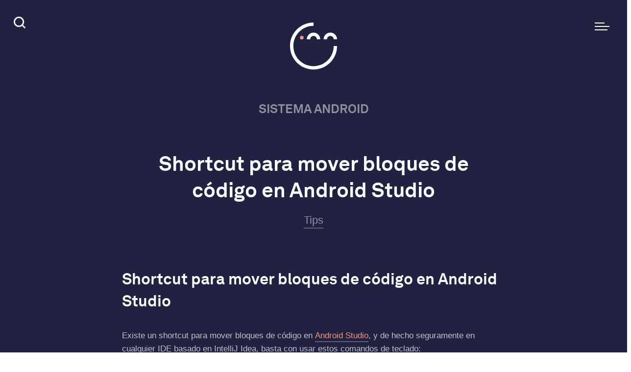

--- FILE ---
content_type: text/html; charset=UTF-8
request_url: https://gabimoreno.soy/shortcut-mover-bloques-codigo-android-studio
body_size: 53603
content:
<!DOCTYPE html>
<html class="no-js no-svg" lang="es">
<head><meta charset="UTF-8"><script>if(navigator.userAgent.match(/MSIE|Internet Explorer/i)||navigator.userAgent.match(/Trident\/7\..*?rv:11/i)){var href=document.location.href;if(!href.match(/[?&]nowprocket/)){if(href.indexOf("?")==-1){if(href.indexOf("#")==-1){document.location.href=href+"?nowprocket=1"}else{document.location.href=href.replace("#","?nowprocket=1#")}}else{if(href.indexOf("#")==-1){document.location.href=href+"&nowprocket=1"}else{document.location.href=href.replace("#","&nowprocket=1#")}}}}</script><script>(()=>{class RocketLazyLoadScripts{constructor(){this.v="2.0.4",this.userEvents=["keydown","keyup","mousedown","mouseup","mousemove","mouseover","mouseout","touchmove","touchstart","touchend","touchcancel","wheel","click","dblclick","input"],this.attributeEvents=["onblur","onclick","oncontextmenu","ondblclick","onfocus","onmousedown","onmouseenter","onmouseleave","onmousemove","onmouseout","onmouseover","onmouseup","onmousewheel","onscroll","onsubmit"]}async t(){this.i(),this.o(),/iP(ad|hone)/.test(navigator.userAgent)&&this.h(),this.u(),this.l(this),this.m(),this.k(this),this.p(this),this._(),await Promise.all([this.R(),this.L()]),this.lastBreath=Date.now(),this.S(this),this.P(),this.D(),this.O(),this.M(),await this.C(this.delayedScripts.normal),await this.C(this.delayedScripts.defer),await this.C(this.delayedScripts.async),await this.T(),await this.F(),await this.j(),await this.A(),window.dispatchEvent(new Event("rocket-allScriptsLoaded")),this.everythingLoaded=!0,this.lastTouchEnd&&await new Promise(t=>setTimeout(t,500-Date.now()+this.lastTouchEnd)),this.I(),this.H(),this.U(),this.W()}i(){this.CSPIssue=sessionStorage.getItem("rocketCSPIssue"),document.addEventListener("securitypolicyviolation",t=>{this.CSPIssue||"script-src-elem"!==t.violatedDirective||"data"!==t.blockedURI||(this.CSPIssue=!0,sessionStorage.setItem("rocketCSPIssue",!0))},{isRocket:!0})}o(){window.addEventListener("pageshow",t=>{this.persisted=t.persisted,this.realWindowLoadedFired=!0},{isRocket:!0}),window.addEventListener("pagehide",()=>{this.onFirstUserAction=null},{isRocket:!0})}h(){let t;function e(e){t=e}window.addEventListener("touchstart",e,{isRocket:!0}),window.addEventListener("touchend",function i(o){o.changedTouches[0]&&t.changedTouches[0]&&Math.abs(o.changedTouches[0].pageX-t.changedTouches[0].pageX)<10&&Math.abs(o.changedTouches[0].pageY-t.changedTouches[0].pageY)<10&&o.timeStamp-t.timeStamp<200&&(window.removeEventListener("touchstart",e,{isRocket:!0}),window.removeEventListener("touchend",i,{isRocket:!0}),"INPUT"===o.target.tagName&&"text"===o.target.type||(o.target.dispatchEvent(new TouchEvent("touchend",{target:o.target,bubbles:!0})),o.target.dispatchEvent(new MouseEvent("mouseover",{target:o.target,bubbles:!0})),o.target.dispatchEvent(new PointerEvent("click",{target:o.target,bubbles:!0,cancelable:!0,detail:1,clientX:o.changedTouches[0].clientX,clientY:o.changedTouches[0].clientY})),event.preventDefault()))},{isRocket:!0})}q(t){this.userActionTriggered||("mousemove"!==t.type||this.firstMousemoveIgnored?"keyup"===t.type||"mouseover"===t.type||"mouseout"===t.type||(this.userActionTriggered=!0,this.onFirstUserAction&&this.onFirstUserAction()):this.firstMousemoveIgnored=!0),"click"===t.type&&t.preventDefault(),t.stopPropagation(),t.stopImmediatePropagation(),"touchstart"===this.lastEvent&&"touchend"===t.type&&(this.lastTouchEnd=Date.now()),"click"===t.type&&(this.lastTouchEnd=0),this.lastEvent=t.type,t.composedPath&&t.composedPath()[0].getRootNode()instanceof ShadowRoot&&(t.rocketTarget=t.composedPath()[0]),this.savedUserEvents.push(t)}u(){this.savedUserEvents=[],this.userEventHandler=this.q.bind(this),this.userEvents.forEach(t=>window.addEventListener(t,this.userEventHandler,{passive:!1,isRocket:!0})),document.addEventListener("visibilitychange",this.userEventHandler,{isRocket:!0})}U(){this.userEvents.forEach(t=>window.removeEventListener(t,this.userEventHandler,{passive:!1,isRocket:!0})),document.removeEventListener("visibilitychange",this.userEventHandler,{isRocket:!0}),this.savedUserEvents.forEach(t=>{(t.rocketTarget||t.target).dispatchEvent(new window[t.constructor.name](t.type,t))})}m(){const t="return false",e=Array.from(this.attributeEvents,t=>"data-rocket-"+t),i="["+this.attributeEvents.join("],[")+"]",o="[data-rocket-"+this.attributeEvents.join("],[data-rocket-")+"]",s=(e,i,o)=>{o&&o!==t&&(e.setAttribute("data-rocket-"+i,o),e["rocket"+i]=new Function("event",o),e.setAttribute(i,t))};new MutationObserver(t=>{for(const n of t)"attributes"===n.type&&(n.attributeName.startsWith("data-rocket-")||this.everythingLoaded?n.attributeName.startsWith("data-rocket-")&&this.everythingLoaded&&this.N(n.target,n.attributeName.substring(12)):s(n.target,n.attributeName,n.target.getAttribute(n.attributeName))),"childList"===n.type&&n.addedNodes.forEach(t=>{if(t.nodeType===Node.ELEMENT_NODE)if(this.everythingLoaded)for(const i of[t,...t.querySelectorAll(o)])for(const t of i.getAttributeNames())e.includes(t)&&this.N(i,t.substring(12));else for(const e of[t,...t.querySelectorAll(i)])for(const t of e.getAttributeNames())this.attributeEvents.includes(t)&&s(e,t,e.getAttribute(t))})}).observe(document,{subtree:!0,childList:!0,attributeFilter:[...this.attributeEvents,...e]})}I(){this.attributeEvents.forEach(t=>{document.querySelectorAll("[data-rocket-"+t+"]").forEach(e=>{this.N(e,t)})})}N(t,e){const i=t.getAttribute("data-rocket-"+e);i&&(t.setAttribute(e,i),t.removeAttribute("data-rocket-"+e))}k(t){Object.defineProperty(HTMLElement.prototype,"onclick",{get(){return this.rocketonclick||null},set(e){this.rocketonclick=e,this.setAttribute(t.everythingLoaded?"onclick":"data-rocket-onclick","this.rocketonclick(event)")}})}S(t){function e(e,i){let o=e[i];e[i]=null,Object.defineProperty(e,i,{get:()=>o,set(s){t.everythingLoaded?o=s:e["rocket"+i]=o=s}})}e(document,"onreadystatechange"),e(window,"onload"),e(window,"onpageshow");try{Object.defineProperty(document,"readyState",{get:()=>t.rocketReadyState,set(e){t.rocketReadyState=e},configurable:!0}),document.readyState="loading"}catch(t){console.log("WPRocket DJE readyState conflict, bypassing")}}l(t){this.originalAddEventListener=EventTarget.prototype.addEventListener,this.originalRemoveEventListener=EventTarget.prototype.removeEventListener,this.savedEventListeners=[],EventTarget.prototype.addEventListener=function(e,i,o){o&&o.isRocket||!t.B(e,this)&&!t.userEvents.includes(e)||t.B(e,this)&&!t.userActionTriggered||e.startsWith("rocket-")||t.everythingLoaded?t.originalAddEventListener.call(this,e,i,o):(t.savedEventListeners.push({target:this,remove:!1,type:e,func:i,options:o}),"mouseenter"!==e&&"mouseleave"!==e||t.originalAddEventListener.call(this,e,t.savedUserEvents.push,o))},EventTarget.prototype.removeEventListener=function(e,i,o){o&&o.isRocket||!t.B(e,this)&&!t.userEvents.includes(e)||t.B(e,this)&&!t.userActionTriggered||e.startsWith("rocket-")||t.everythingLoaded?t.originalRemoveEventListener.call(this,e,i,o):t.savedEventListeners.push({target:this,remove:!0,type:e,func:i,options:o})}}J(t,e){this.savedEventListeners=this.savedEventListeners.filter(i=>{let o=i.type,s=i.target||window;return e!==o||t!==s||(this.B(o,s)&&(i.type="rocket-"+o),this.$(i),!1)})}H(){EventTarget.prototype.addEventListener=this.originalAddEventListener,EventTarget.prototype.removeEventListener=this.originalRemoveEventListener,this.savedEventListeners.forEach(t=>this.$(t))}$(t){t.remove?this.originalRemoveEventListener.call(t.target,t.type,t.func,t.options):this.originalAddEventListener.call(t.target,t.type,t.func,t.options)}p(t){let e;function i(e){return t.everythingLoaded?e:e.split(" ").map(t=>"load"===t||t.startsWith("load.")?"rocket-jquery-load":t).join(" ")}function o(o){function s(e){const s=o.fn[e];o.fn[e]=o.fn.init.prototype[e]=function(){return this[0]===window&&t.userActionTriggered&&("string"==typeof arguments[0]||arguments[0]instanceof String?arguments[0]=i(arguments[0]):"object"==typeof arguments[0]&&Object.keys(arguments[0]).forEach(t=>{const e=arguments[0][t];delete arguments[0][t],arguments[0][i(t)]=e})),s.apply(this,arguments),this}}if(o&&o.fn&&!t.allJQueries.includes(o)){const e={DOMContentLoaded:[],"rocket-DOMContentLoaded":[]};for(const t in e)document.addEventListener(t,()=>{e[t].forEach(t=>t())},{isRocket:!0});o.fn.ready=o.fn.init.prototype.ready=function(i){function s(){parseInt(o.fn.jquery)>2?setTimeout(()=>i.bind(document)(o)):i.bind(document)(o)}return"function"==typeof i&&(t.realDomReadyFired?!t.userActionTriggered||t.fauxDomReadyFired?s():e["rocket-DOMContentLoaded"].push(s):e.DOMContentLoaded.push(s)),o([])},s("on"),s("one"),s("off"),t.allJQueries.push(o)}e=o}t.allJQueries=[],o(window.jQuery),Object.defineProperty(window,"jQuery",{get:()=>e,set(t){o(t)}})}P(){const t=new Map;document.write=document.writeln=function(e){const i=document.currentScript,o=document.createRange(),s=i.parentElement;let n=t.get(i);void 0===n&&(n=i.nextSibling,t.set(i,n));const c=document.createDocumentFragment();o.setStart(c,0),c.appendChild(o.createContextualFragment(e)),s.insertBefore(c,n)}}async R(){return new Promise(t=>{this.userActionTriggered?t():this.onFirstUserAction=t})}async L(){return new Promise(t=>{document.addEventListener("DOMContentLoaded",()=>{this.realDomReadyFired=!0,t()},{isRocket:!0})})}async j(){return this.realWindowLoadedFired?Promise.resolve():new Promise(t=>{window.addEventListener("load",t,{isRocket:!0})})}M(){this.pendingScripts=[];this.scriptsMutationObserver=new MutationObserver(t=>{for(const e of t)e.addedNodes.forEach(t=>{"SCRIPT"!==t.tagName||t.noModule||t.isWPRocket||this.pendingScripts.push({script:t,promise:new Promise(e=>{const i=()=>{const i=this.pendingScripts.findIndex(e=>e.script===t);i>=0&&this.pendingScripts.splice(i,1),e()};t.addEventListener("load",i,{isRocket:!0}),t.addEventListener("error",i,{isRocket:!0}),setTimeout(i,1e3)})})})}),this.scriptsMutationObserver.observe(document,{childList:!0,subtree:!0})}async F(){await this.X(),this.pendingScripts.length?(await this.pendingScripts[0].promise,await this.F()):this.scriptsMutationObserver.disconnect()}D(){this.delayedScripts={normal:[],async:[],defer:[]},document.querySelectorAll("script[type$=rocketlazyloadscript]").forEach(t=>{t.hasAttribute("data-rocket-src")?t.hasAttribute("async")&&!1!==t.async?this.delayedScripts.async.push(t):t.hasAttribute("defer")&&!1!==t.defer||"module"===t.getAttribute("data-rocket-type")?this.delayedScripts.defer.push(t):this.delayedScripts.normal.push(t):this.delayedScripts.normal.push(t)})}async _(){await this.L();let t=[];document.querySelectorAll("script[type$=rocketlazyloadscript][data-rocket-src]").forEach(e=>{let i=e.getAttribute("data-rocket-src");if(i&&!i.startsWith("data:")){i.startsWith("//")&&(i=location.protocol+i);try{const o=new URL(i).origin;o!==location.origin&&t.push({src:o,crossOrigin:e.crossOrigin||"module"===e.getAttribute("data-rocket-type")})}catch(t){}}}),t=[...new Map(t.map(t=>[JSON.stringify(t),t])).values()],this.Y(t,"preconnect")}async G(t){if(await this.K(),!0!==t.noModule||!("noModule"in HTMLScriptElement.prototype))return new Promise(e=>{let i;function o(){(i||t).setAttribute("data-rocket-status","executed"),e()}try{if(navigator.userAgent.includes("Firefox/")||""===navigator.vendor||this.CSPIssue)i=document.createElement("script"),[...t.attributes].forEach(t=>{let e=t.nodeName;"type"!==e&&("data-rocket-type"===e&&(e="type"),"data-rocket-src"===e&&(e="src"),i.setAttribute(e,t.nodeValue))}),t.text&&(i.text=t.text),t.nonce&&(i.nonce=t.nonce),i.hasAttribute("src")?(i.addEventListener("load",o,{isRocket:!0}),i.addEventListener("error",()=>{i.setAttribute("data-rocket-status","failed-network"),e()},{isRocket:!0}),setTimeout(()=>{i.isConnected||e()},1)):(i.text=t.text,o()),i.isWPRocket=!0,t.parentNode.replaceChild(i,t);else{const i=t.getAttribute("data-rocket-type"),s=t.getAttribute("data-rocket-src");i?(t.type=i,t.removeAttribute("data-rocket-type")):t.removeAttribute("type"),t.addEventListener("load",o,{isRocket:!0}),t.addEventListener("error",i=>{this.CSPIssue&&i.target.src.startsWith("data:")?(console.log("WPRocket: CSP fallback activated"),t.removeAttribute("src"),this.G(t).then(e)):(t.setAttribute("data-rocket-status","failed-network"),e())},{isRocket:!0}),s?(t.fetchPriority="high",t.removeAttribute("data-rocket-src"),t.src=s):t.src="data:text/javascript;base64,"+window.btoa(unescape(encodeURIComponent(t.text)))}}catch(i){t.setAttribute("data-rocket-status","failed-transform"),e()}});t.setAttribute("data-rocket-status","skipped")}async C(t){const e=t.shift();return e?(e.isConnected&&await this.G(e),this.C(t)):Promise.resolve()}O(){this.Y([...this.delayedScripts.normal,...this.delayedScripts.defer,...this.delayedScripts.async],"preload")}Y(t,e){this.trash=this.trash||[];let i=!0;var o=document.createDocumentFragment();t.forEach(t=>{const s=t.getAttribute&&t.getAttribute("data-rocket-src")||t.src;if(s&&!s.startsWith("data:")){const n=document.createElement("link");n.href=s,n.rel=e,"preconnect"!==e&&(n.as="script",n.fetchPriority=i?"high":"low"),t.getAttribute&&"module"===t.getAttribute("data-rocket-type")&&(n.crossOrigin=!0),t.crossOrigin&&(n.crossOrigin=t.crossOrigin),t.integrity&&(n.integrity=t.integrity),t.nonce&&(n.nonce=t.nonce),o.appendChild(n),this.trash.push(n),i=!1}}),document.head.appendChild(o)}W(){this.trash.forEach(t=>t.remove())}async T(){try{document.readyState="interactive"}catch(t){}this.fauxDomReadyFired=!0;try{await this.K(),this.J(document,"readystatechange"),document.dispatchEvent(new Event("rocket-readystatechange")),await this.K(),document.rocketonreadystatechange&&document.rocketonreadystatechange(),await this.K(),this.J(document,"DOMContentLoaded"),document.dispatchEvent(new Event("rocket-DOMContentLoaded")),await this.K(),this.J(window,"DOMContentLoaded"),window.dispatchEvent(new Event("rocket-DOMContentLoaded"))}catch(t){console.error(t)}}async A(){try{document.readyState="complete"}catch(t){}try{await this.K(),this.J(document,"readystatechange"),document.dispatchEvent(new Event("rocket-readystatechange")),await this.K(),document.rocketonreadystatechange&&document.rocketonreadystatechange(),await this.K(),this.J(window,"load"),window.dispatchEvent(new Event("rocket-load")),await this.K(),window.rocketonload&&window.rocketonload(),await this.K(),this.allJQueries.forEach(t=>t(window).trigger("rocket-jquery-load")),await this.K(),this.J(window,"pageshow");const t=new Event("rocket-pageshow");t.persisted=this.persisted,window.dispatchEvent(t),await this.K(),window.rocketonpageshow&&window.rocketonpageshow({persisted:this.persisted})}catch(t){console.error(t)}}async K(){Date.now()-this.lastBreath>45&&(await this.X(),this.lastBreath=Date.now())}async X(){return document.hidden?new Promise(t=>setTimeout(t)):new Promise(t=>requestAnimationFrame(t))}B(t,e){return e===document&&"readystatechange"===t||(e===document&&"DOMContentLoaded"===t||(e===window&&"DOMContentLoaded"===t||(e===window&&"load"===t||e===window&&"pageshow"===t)))}static run(){(new RocketLazyLoadScripts).t()}}RocketLazyLoadScripts.run()})();</script>
    
    <!--[if IE]><meta http-equiv="X-UA-Compatible" content="IE=edge,chrome=1"><![endif]-->
    <meta name="viewport" content="width=device-width, initial-scale=1.0, maximum-scale=5.0, minimum-scale=1.0, shrink-to-fit=no">
    <meta name="apple-mobile-web-app-capable" content="yes">
	<meta name="format-detection" content="telephone=no">

	<!-- FREETANGA -->
	<meta name="theme-color" content="#1a1a36">
	<link rel="icon" href="https://gabimoreno.soy/icon.png">
	<link rel="apple-touch-icon" href="https://gabimoreno.soy/icon.png">
    <link rel="mask-icon" href="https://gabimoreno.soy/mask-icon.svg" color="#000000">
    <link rel="manifest" href="https://gabimoreno.soy/site.webmanifest">
	<link rel="author" type="text/plain" href="https://gabimoreno.soy/humans.txt">

	<!-- Global site tag (gtag.js) - Google Analytics -->
		<title>Shortcut para mover bloques de código en Android Studio &#8211; Gabi Moreno</title>
<link data-rocket-prefetch href="https://assets.mailerlite.com" rel="dns-prefetch">
<link data-rocket-prefetch href="https://fonts.googleapis.com" rel="dns-prefetch">
<link data-rocket-prefetch href="https://tracker.metricool.com" rel="dns-prefetch">
<link data-rocket-prefetch href="https://yastatic.net" rel="dns-prefetch">
<link data-rocket-preload as="style" href="https://fonts.googleapis.com/css?family=Barlow%3A100%2C100i%2C200%2C200i%2C300%2C300i%2C400%2C400i%2C500%2C500i%2C600%2C600i%2C700%2C700i%2C800%2C800i%2C900%2C900i&#038;subset=latin-ext&#038;display=swap" rel="preload">
<link crossorigin data-rocket-preload as="font" href="https://gabimoreno.soy/wp-content/themes/hundredthree/assets/fonts/hundredthree/hundredthree.woff" rel="preload">
<link crossorigin data-rocket-preload as="font" href="https://gabimoreno.soy/wp-content/themes/hundredthree-child/fonts/AkkuratLL-Bold.woff2" rel="preload">
<link href="https://fonts.googleapis.com/css?family=Barlow%3A100%2C100i%2C200%2C200i%2C300%2C300i%2C400%2C400i%2C500%2C500i%2C600%2C600i%2C700%2C700i%2C800%2C800i%2C900%2C900i&#038;subset=latin-ext&#038;display=swap" media="print" onload="this.media=&#039;all&#039;" rel="stylesheet">
<style id="wpr-usedcss">img:is([sizes=auto i],[sizes^="auto," i]){contain-intrinsic-size:3000px 1500px}img.emoji{display:inline!important;border:none!important;box-shadow:none!important;height:1em!important;width:1em!important;margin:0 .07em!important;vertical-align:-.1em!important;background:0 0!important;padding:0!important}.basement-carousel-arrows-controls{overflow:hidden}.basement-modal.modal{display:block;visibility:hidden}.basement-modal.modal.loaded{display:none;visibility:visible}.basement-modal.modal .modal-dialog{margin:170px auto;max-width:100%!important}.basement-modal.modal .modal-body{border:0;overflow:hidden;padding:15px;-webkit-box-shadow:none;box-shadow:none}.basement-modal.modal .modal-body::after{background:#fff;bottom:0;content:'';display:block;height:auto;left:0;position:absolute;right:0;top:0;width:auto}.basement-modal.modal .modal-content{background:0 0;border-radius:0;border:0}.basement-modal.modal .modal-maincontent{position:relative;z-index:2}[class*=basement-open-modal] .modal-backdrop{background-color:#121525}[class*=basement-open-modal] .modal-backdrop.in,[class*=basement-open-modal] .modal-backdrop.show{opacity:.99}.chose-single .cov-sort-2{color:#ff4463!important}.basement-gallery-wrap-block.basement-stretched{padding:0}.basement-gallery-wrap-block.basement-stretched>.categories ul{padding:0 30px}.basement-gallery-carousel-row:first-child .basement-gallery-carousel-help-row:first-child .basement-gallery-carousel>div{margin-top:0!important}.basement-gallery-carousel-row .basement-gallery-carousel-merge-controls+.basement-gallery-carousel-help-row .basement-gallery-carousel>div{margin-bottom:0!important}.basement-gallery-carousel-row .basement-gallery-carousel-inline-controls+.basement-gallery-carousel-help-row .basement-gallery-carousel>div{margin-bottom:0!important}.basement-gallery-carousel-title.basement-stretched{padding-left:45px!important;padding-right:45px!important}.basement-gallery-carousel-title.container{padding-left:0!important;padding-right:0!important}.basement-gallery-carousel-row:first-child>.basement-gallery-carousel-help-row:first-child .basement-gallery-carousel>div{margin-top:0!important}.basement-gallery-carousel-row:first-child>div:nth-last-child(2)>div:nth-last-child(2) .basement-gallery-carousel>div{margin-bottom:0!important}body.noscroll{overflow-y:hidden!important}.mfp-bg{background:#00509e;height:100%;left:0;opacity:1;overflow:hidden;position:fixed;top:0;width:100%;z-index:1042}.mfp-close{-webkit-appearance:none;-ms-touch-action:manipulation;touch-action:manipulation;background:0;-webkit-user-select:none;-moz-user-select:none;-ms-user-select:none;user-select:none;border:0;outline:0!important;-webkit-box-shadow:none;box-shadow:none;z-index:5;color:#fff;position:absolute;display:block;right:55px;top:53px}.mfp-close:not(:disabled){cursor:pointer}.admin-bar .mfp-close{top:65px}@media (max-width:767.98px){.basement-modal.modal .modal-dialog{margin:110px auto}.admin-bar .basement-modal.modal .modal-dialog{margin:150px auto}.mfp-close{right:20px;top:25px}.admin-bar .mfp-close{top:68px}}.mfp-close i{position:relative;z-index:-1;font-size:30px;line-height:30px}.mfp-close:hover{color:#f26565}.mfp-wrap{-webkit-backface-visibility:hidden;height:100%;left:0;outline:0!important;position:fixed;top:0;width:100%;z-index:1043}.mfp-container{-webkit-box-sizing:border-box;box-sizing:border-box;height:100%;left:0;padding:0 41px;position:absolute;text-align:center;top:0;width:100%}@media (max-width:767.98px){.mfp-container{padding:0 21px}}.mfp-container:before{content:'';display:inline-block;height:100%;vertical-align:middle}.mfp-align-top .mfp-container:before{display:none}.mfp-ajax-cur{cursor:progress}.mfp-arrow,.mfp-close,.mfp-counter{-webkit-user-select:none;-moz-user-select:none;-ms-user-select:none;user-select:none}.mfp-loading.mfp-figure{display:none}button::-moz-focus-inner{border:0;padding:0}.mfp-arrow{-webkit-tap-highlight-color:transparent;-webkit-box-shadow:none!important;box-shadow:none!important;margin:0;outline:0!important;padding:0;cursor:pointer;display:inline-block;font-weight:400;border:0;-webkit-user-select:none;-moz-user-select:none;-ms-user-select:none;user-select:none;position:relative;text-align:center;vertical-align:middle;white-space:nowrap;z-index:3;background-color:#121212;height:70px;line-height:70px;width:70px}.mfp-arrow::before{content:'';position:absolute;left:50%;top:50%;z-index:3;display:block;width:0;height:0;border-style:solid}@media (max-width:767.98px){.mfp-arrow{height:60px;line-height:60px;width:60px}}.mfp-arrow::before{margin-top:-6px;border-width:6px}.mfp-arrow::before{border-color:#fff}.mfp-arrow:hover{background-color:#000}.mfp-arrow:hover::before{border-color:#fff}.mfp-iframe-scaler{height:0;position:relative;overflow:hidden;padding-top:56.25%;width:100%}@media (max-height:834px){.mfp-iframe-scaler{padding-top:46.25%;max-width:600px;margin:0 auto}}@media (max-height:734px){.mfp-iframe-scaler{padding-top:36.25%;max-width:600px;margin:0 auto}}@media (max-height:642px){.mfp-iframe-scaler{padding-top:26.25%;max-width:500px;margin:0 auto}}.mfp-iframe-scaler iframe{background:#000;display:block;height:100%;left:0;position:absolute;top:0;width:100%}img.mfp-img{-webkit-box-sizing:border-box;box-sizing:border-box;display:block;height:auto;line-height:0;margin:0 auto;max-width:100%;padding:150px 0;width:auto}@media (max-width:991.98px){img.mfp-img{padding-bottom:133px;padding-top:133px}}.mfp-figure{line-height:0}.mfp-figure:after{bottom:40px;content:'';display:block;height:auto;left:0;position:absolute;right:0;top:40px;width:auto;z-index:-1}.mfp-figure figure{margin:0}.mfp-bottom-bar{bottom:0;cursor:auto;left:0;line-height:1.3;position:absolute;width:100%;padding:0 54px 44px 48px}.mfp-title{font-size:24px;color:#fff}@media (max-width:767.98px){.mfp-bottom-bar{padding:0 20px 20px;line-height:1.2}.mfp-title{font-size:22px}}.mfp-caption{font-size:21px;color:rgba(255,255,255,.5);padding-top:7px}@media (max-width:767.98px){.mfp-caption{padding-top:3;font-size:19px}}.mfp-top-bar{top:0;font-weight:400;line-height:1.3;cursor:auto;left:0;position:absolute;width:100%;padding:41px 41px 0 48px}.admin-bar .mfp-top-bar{padding-top:56px}@media (max-width:767.98px){.mfp-top-bar{padding:20px 20px 0}.admin-bar .mfp-top-bar{padding-top:56px}}.mfp-counter{font-size:20px;font-weight:500;color:#fff;position:relative;top:2px}.mfp-counter ins{text-decoration:none;width:2px;height:40px;display:inline-block;vertical-align:middle;margin:0 27px;background-color:#fff;position:relative;top:-1px}.mfp-table{display:table;max-width:100%;vertical-align:middle;width:100%}.mfp-row{display:table-row;vertical-align:middle}.mfp-cell{vertical-align:middle;display:table-cell}.mfp-cell:last-child{text-align:right}.rs-before-after-addon{overflow:hidden!important}.rs-before-after-element{opacity:0;visibility:hidden}.rs-before-after-element,.rs-before-after-element:before{-moz-user-select:none;-webkit-user-select:none;-ms-user-select:none;user-select:none}.rs-addon-beforeafter-bg{opacity:0;z-index:999}.rs-addon-beforeafter-bg,.rs-addon-beforeafter-revealer{height:100%;width:100%}.rs-addon-beforeafter-bg,.rs-addon-beforeafter-revealer{overflow:hidden;position:absolute}.rs-addon-beforeafter-before{left:0;top:0}.rs-addon-beforeafter-after,.rs-addon-beforeafter-bg{opacity:0}.rs-addon-beforeafter-bg-inner,.rs-addon-beforeafter-inner{height:100%;position:absolute;width:100%}.rs-video-beforeafter{height:100%!important;width:100%!important}.rs-before-after-addon:not(.before-after-carousel).dragging,.rs-before-after-addon:not(.before-after-carousel).dragging *{-moz-user-select:none!important;-webkit-user-select:none!important;-ms-user-select:none!important;user-select:none!important}.rs-beforeafter-pointers,.rs-beforeafter-pointers .rs-addon-beforeafter-inner{pointer-events:none}.rs-beforeafter-pointers :not(.rs-addon-beforeafter-inner){pointer-events:auto}.rs-beforeafter-pointers .rs-video-beforeafter,.rs-beforeafter-pointers .rs-video-beforeafter *{pointer-events:none}.tp-caption[data-typewriter]:after{position:absolute}.tp-caption[data-typewriter-blinking]:after{position:static}.clearfix:after,.clearfix:before{content:"";display:table}.clearfix:after{clear:both}#cookie-law-info-bar,.wt-cli-cookie-bar{box-sizing:border-box;font-size:10pt;margin:0 auto;padding:10px;position:absolute;text-align:center;width:100%;z-index:99999;box-shadow:rgba(0,0,0,.5) 0 5px 10px;display:none;left:0}#cookie-law-info-again{font-size:10pt;margin:0;padding:5px 10px;text-align:center;z-index:9999;cursor:pointer;box-shadow:#161616 2px 2px 5px 2px}#cookie-law-info-bar span{vertical-align:middle}.cli-plugin-button,.cli-plugin-button:visited{display:inline-block;padding:8px 16px;color:#fff;text-decoration:none;-moz-border-radius:4px;-webkit-border-radius:4px;position:relative;cursor:pointer;text-decoration:none}.cli-plugin-button:hover{background-color:#111;color:#fff;text-decoration:none}.cli-plugin-button,.cli-plugin-button:visited,.medium.cli-plugin-button,.medium.cli-plugin-button:visited{font-size:13px;font-weight:500;line-height:1}.green.cli-plugin-button,.green.cli-plugin-button:visited{background-color:#91bd09}.green.cli-plugin-button:hover{background-color:#749a02}.red.cli-plugin-button,.red.cli-plugin-button:visited{background-color:#e62727}.red.cli-plugin-button:hover{background-color:#cf2525}.orange.cli-plugin-button,.orange.cli-plugin-button:visited{background-color:#ff5c00}.orange.cli-plugin-button:hover{background-color:#d45500}.cli-bar-popup{-moz-background-clip:padding;-webkit-background-clip:padding;background-clip:padding-box;-webkit-border-radius:30px;-moz-border-radius:30px;border-radius:30px;padding:20px}@media only screen and (max-width:768px){.cli-settings-mobile:hover{box-shadow:none!important}.cli-plugin-button{margin:10px}}@media only screen and (max-width:567px){.cli-switch .cli-slider:after{display:none}.cli-tab-header a.cli-nav-link{font-size:12px}.cli-modal .cli-modal-close{right:-10px;top:-15px}}.wt-cli-iframe-placeholder{background-image:url(https://gabimoreno.soy/wp-content/plugins/webtoffee-gdpr-cookie-consent/public/images/cli_placeholder.svg);background-size:80px;max-width:100%;max-height:100%;background-position:center;background-repeat:no-repeat;background-color:#b2b0b059;position:relative;display:flex;align-items:flex-end;justify-content:center}.wt-cli-iframe-placeholder .wt-cli-inner-text{width:100%;text-align:center;padding:1rem;border-radius:400px}.wt-cli-cookie-bar-container{display:none}.wt-cli-necessary-checkbox{display:none!important}.cli-container-fluid{padding-right:15px;padding-left:15px;margin-right:auto;margin-left:auto}.cli-row{display:-ms-flexbox;display:flex;-ms-flex-wrap:wrap;flex-wrap:wrap;margin-right:-15px;margin-left:-15px}.cli-align-items-stretch{-ms-flex-align:stretch!important;align-items:stretch!important}.cli-px-0{padding-left:0;padding-right:0}.cli-btn{cursor:pointer;font-size:14px;display:inline-block;font-weight:400;text-align:center;white-space:nowrap;vertical-align:middle;-webkit-user-select:none;-moz-user-select:none;-ms-user-select:none;user-select:none;border:1px solid transparent;padding:.5rem 1.25rem;line-height:1;border-radius:.25rem;transition:all .15s ease-in-out}.cli-btn:hover{opacity:.8}.cli-btn:focus{outline:0}.cli-modal-backdrop.cli-show{opacity:.8}.cli-modal-open{overflow:hidden}.cli-barmodal-open{overflow:hidden}.cli-modal-open .cli-modal{overflow-x:hidden;overflow-y:auto}.cli-modal.cli-fade .cli-modal-dialog{transition:-webkit-transform .3s ease-out;transition:transform .3s ease-out;transition:transform .3s ease-out,-webkit-transform .3s ease-out;-webkit-transform:translate(0,-25%);transform:translate(0,-25%)}.cli-modal.cli-show .cli-modal-dialog{-webkit-transform:translate(0,0);transform:translate(0,0)}.cli-modal-backdrop{position:fixed;top:0;right:0;bottom:0;left:0;z-index:1040;background-color:#000;-webkit-transform:scale(0);transform:scale(0);transition:opacity ease-in-out .5s}.cli-modal-backdrop.cli-fade{opacity:0}.cli-modal-backdrop.cli-show{opacity:.5;-webkit-transform:scale(1);transform:scale(1)}.cli-modal{position:fixed;top:0;right:0;bottom:0;left:0;z-index:99999;-webkit-transform:scale(0);transform:scale(0);overflow:hidden;outline:0;visibility:hidden}.cli-modal.cli-show{visibility:visible}.cli-modal a{text-decoration:none}.cli-modal .cli-modal-dialog{position:relative;width:auto;margin:.5rem;pointer-events:none;font-family:inherit;font-size:1rem;font-weight:400;line-height:1.5;color:#212529;text-align:left;display:-ms-flexbox;display:flex;-ms-flex-align:center;align-items:center;min-height:calc(100% - (.5rem * 2))}@media (min-width:576px){.cli-modal .cli-modal-dialog{max-width:500px;margin:1.75rem auto;min-height:calc(100% - (1.75rem * 2))}}.cli-modal-content{position:relative;display:-ms-flexbox;display:flex;-ms-flex-direction:column;flex-direction:column;width:100%;pointer-events:auto;background-clip:padding-box;border-radius:.2rem;box-sizing:border-box;outline:0}.cli-modal .row{margin:0 -15px}.cli-modal-footer{position:relative}.cli-modal .modal-body{padding:0;position:relative;-ms-flex:1 1 auto;flex:1 1 auto}.cli-modal .cli-modal-close:focus{outline:0}.cli-switch{display:inline-block;position:relative;min-height:1px;padding-left:38px;font-size:14px;width:auto}.cli-switch input[type=checkbox]{display:block;margin:0;width:0;position:absolute!important;left:0!important;opacity:0!important}.cli-switch .cli-slider{background-color:#e3e1e8;height:20px;width:38px;bottom:0;cursor:pointer;left:0;position:absolute;right:0;top:0;transition:.4s}.cli-switch .cli-slider:before{bottom:2px;content:"";height:15px;left:3px;position:absolute;transition:.4s;width:15px}.cli-switch input:checked+.cli-slider:before{transform:translateX(18px)}.cli-switch .cli-slider{border-radius:34px;font-size:0}.cli-switch .cli-slider:before{border-radius:50%}.cli-tab-content{width:100%;padding:5px 30px 5px 5px;box-sizing:border-box}@media (max-width:767px){.cli-tab-content{padding:30px 10px}}.cli-tab-content p{color:#343438;font-size:14px;margin-top:0}.cli-tab-content h4{font-size:20px;margin-bottom:1.5rem;margin-top:0;font-family:inherit;font-weight:500;line-height:1.2;color:inherit}#cookie-law-info-bar .cli-tab-content{background:0 0}#cookie-law-info-bar .cli-nav-link,#cookie-law-info-bar .cli-switch .cli-slider:after,#cookie-law-info-bar .cli-tab-container p,#cookie-law-info-bar span.cli-necessary-caption{color:inherit}#cookie-law-info-bar .cli-tab-header a:before{border-right:1px solid currentColor;border-bottom:1px solid currentColor}#cookie-law-info-bar .cli-row{margin-top:20px}.cli-wrapper{max-width:100%;float:none;margin:0 auto}#cookie-law-info-bar .cli-tab-content h4{margin-bottom:.5rem}#cookie-law-info-bar .cli-tab-container{display:none;text-align:left}.cli-tab-footer .cli-btn{padding:10px 15px;width:auto;text-decoration:none}.cli-tab-footer{width:100%;text-align:right;padding:20px 0}.cli-col-12{width:100%}.cli-tab-header{display:flex;justify-content:space-between}.cli-tab-header a:before{width:10px;height:2px;left:0;top:calc(50% - 1px)}.cli-tab-header a:after{width:2px;height:10px;left:4px;top:calc(50% - 5px);-webkit-transform:none;transform:none}.cli-tab-header a:before{width:7px;height:7px;border-right:1px solid #4a6e78;border-bottom:1px solid #4a6e78;content:" ";transform:rotate(-45deg);-webkit-transition:.2s ease-in-out;-moz-transition:.2s ease-in-out;transition:all .2s ease-in-out;margin-right:10px}.cli-tab-header a.cli-nav-link{position:relative;display:flex;align-items:center;font-size:14px;color:#000;text-decoration:none}.cli-tab-header.cli-tab-active .cli-nav-link:before{transform:rotate(45deg);-webkit-transition:.2s ease-in-out;-moz-transition:.2s ease-in-out;transition:all .2s ease-in-out}.cli-tab-header{border-radius:5px;padding:12px 15px;cursor:pointer;transition:background-color .2s ease-out .3s,color .2s ease-out 0s;background-color:#f2f2f2}.cli-modal .cli-modal-close{position:absolute;right:0;top:0;z-index:1;-webkit-appearance:none;width:40px;height:40px;padding:0;border-radius:50%;padding:10px;background:0 0;border:none}.cli-tab-container h4{font-family:inherit;font-size:16px;margin-bottom:15px;margin:10px 0}.cli-privacy-content-text,.cli-tab-container p{font-size:14px;line-height:1.4;margin-top:0;padding:0;color:#000}.cli-tab-content{display:none}.cli-tab-section .cli-tab-content{padding:10px 20px 5px}.cli-tab-section{margin-top:5px}@media (min-width:992px){.cli-modal .cli-modal-dialog{max-width:645px}}.cli-switch .cli-slider:after{content:attr(data-cli-disable);position:absolute;right:50px;font-size:12px;text-align:right;min-width:120px}.cli-switch input:checked+.cli-slider:after{content:attr(data-cli-enable)}a.cli-privacy-readmore{font-size:12px;margin-top:12px;display:inline-block;cursor:pointer;text-decoration:underline}.cli-privacy-overview{padding-bottom:12px}a.cli-privacy-readmore:before{content:attr(data-readmore-text)}.cli-collapsed a.cli-privacy-readmore:before{content:attr(data-readless-text)}.cli-collapsed .cli-privacy-content{transition:max-height .25s ease-in}.cli-privacy-content p{margin-bottom:0}.cli-modal-close svg{fill:#000}span.cli-necessary-caption{color:#000;font-size:12px}#cookie-law-info-bar .cli-privacy-overview{display:none}.cli-tab-container .cli-row{max-height:500px;overflow-y:auto}.cli-modal.cli-blowup.cli-out{z-index:-1}.cli-modal.cli-blowup{z-index:999999;-webkit-transform:scale(1);transform:scale(1)}.cli-modal.cli-blowup .cli-modal-dialog{animation:.5s cubic-bezier(.165,.84,.44,1) forwards blowUpModal}.cli-modal.cli-blowup.cli-out .cli-modal-dialog{animation:.5s cubic-bezier(.165,.84,.44,1) forwards blowUpModalTwo}@keyframes blowUpModal{0%{-webkit-transform:scale(0);transform:scale(0)}100%{-webkit-transform:scale(1);transform:scale(1)}}@keyframes blowUpModalTwo{0%{-webkit-transform:scale(1);transform:scale(1);opacity:1}50%{-webkit-transform:scale(.5);transform:scale(.5);opacity:0}100%{-webkit-transform:scale(0);transform:scale(0);opacity:0}}.cli-bar-container{float:none;margin:0 auto;justify-content:space-between;display:flex;align-items:center;flex-wrap:wrap}.cli-style-v2 a{cursor:pointer}.cli-style-v2 .cli-plugin-main-link{font-weight:inherit}.cli-style-v2{font-size:11pt;font-weight:400}#cookie-law-info-bar[data-cli-type=popup] .cli-bar-container,#cookie-law-info-bar[data-cli-type=widget] .cli-bar-container{display:block}.cli-bar-message{width:70%;text-align:left}#cookie-law-info-bar[data-cli-type=popup] .cli-bar-message,#cookie-law-info-bar[data-cli-type=widget] .cli-bar-message{width:100%}@media (max-width:985px){.cli-bar-message{width:100%}.cli-bar-container{justify-content:center}}#cookie-law-info-bar a{cursor:pointer}.wt-cli-category-widget-active .cli-necessary-caption,.wt-cli-category-widget-active .cli-switch,.wt-cli-category-widget-active .wt-cli-necessary-checkbox{display:none!important}.wt-cli-sr-only{display:none}.wt-cli-cookie-bar-container.wt-cli-hide-bar{display:none!important}.wt-cli-privacy-accept-btn{margin-left:10px}#cookie-law-info-again:focus,#wt-cli-cookie-banner-title:focus,.cli-plugin-main-link,.cli-privacy-readmore,.cli-switch .cli-slider,.cli-tab-content .cli-tab-pane:focus,.cli-tab-header a,.cli_action_button,.cli_settings_button:focus{outline:0}.cli-plugin-button:focus{outline:0;opacity:.7}.wt-cli-privacy-overview-actions{padding-bottom:0}.wt-cli-cookie-description{font-size:14px;line-height:1.4;margin-top:0;padding:0;color:#000}.cli-modal-content,.cli-tab-content{background-color:#fff}.cli-modal .cli-modal-dialog,.cli-privacy-content-text,.cli-tab-container p,a.cli-privacy-readmore{color:#000}.cli-tab-header{background-color:#f2f2f2}.cli-switch .cli-slider:after,.cli-tab-header,.cli-tab-header a.cli-nav-link,span.cli-necessary-caption{color:#000}.cli-switch .cli-slider:before{background-color:#fff}.cli-switch input:checked+.cli-slider:before{background-color:#fff}.cli-switch .cli-slider{background-color:#e3e1e8}.cli-switch input:checked+.cli-slider{background-color:#28a745}.cli-modal-close svg{fill:#000000}.cli-tab-footer .wt-cli-privacy-accept-btn{background-color:#00acad;color:#fff}.cli-tab-header a:before{border-right:1px solid #000;border-bottom:1px solid #000}.wpcf7 .screen-reader-response{position:absolute;overflow:hidden;clip:rect(1px,1px,1px,1px);clip-path:inset(50%);height:1px;width:1px;margin:-1px;padding:0;border:0;word-wrap:normal!important}.wpcf7 form .wpcf7-response-output{margin:2em .5em 1em;padding:.2em 1em;border:2px solid #00a0d2}.wpcf7 form.init .wpcf7-response-output,.wpcf7 form.resetting .wpcf7-response-output,.wpcf7 form.submitting .wpcf7-response-output{display:none}.wpcf7 form.sent .wpcf7-response-output{border-color:#46b450}.wpcf7 form.aborted .wpcf7-response-output,.wpcf7 form.failed .wpcf7-response-output{border-color:#dc3232}.wpcf7 form.spam .wpcf7-response-output{border-color:#f56e28}.wpcf7 form.invalid .wpcf7-response-output,.wpcf7 form.payment-required .wpcf7-response-output,.wpcf7 form.unaccepted .wpcf7-response-output{border-color:#ffb900}.wpcf7-form-control-wrap{position:relative}.wpcf7-not-valid-tip{color:#dc3232;font-size:1em;font-weight:400;display:block}.use-floating-validation-tip .wpcf7-not-valid-tip{position:relative;top:-2ex;left:1em;z-index:100;border:1px solid #dc3232;background:#fff;padding:.2em .8em;width:24em}.wpcf7-spinner{visibility:hidden;display:inline-block;background-color:#23282d;opacity:.75;width:24px;height:24px;border:none;border-radius:100%;padding:0;margin:0 24px;position:relative}form.submitting .wpcf7-spinner{visibility:visible}.wpcf7-spinner::before{content:'';position:absolute;background-color:#fbfbfc;top:4px;left:4px;width:6px;height:6px;border:none;border-radius:100%;transform-origin:8px 8px;animation-name:spin;animation-duration:1s;animation-timing-function:linear;animation-iteration-count:infinite}@media (prefers-reduced-motion:reduce){.wpcf7-spinner::before{animation-name:blink;animation-duration:2s}}@keyframes spin{from{transform:rotate(0)}to{transform:rotate(360deg)}}@keyframes blink{from{opacity:0}50%{opacity:1}to{opacity:0}}.wpcf7 [inert]{opacity:.5}.wpcf7 input[type=file]{cursor:pointer}.wpcf7 input[type=file]:disabled{cursor:default}.wpcf7 .wpcf7-submit:disabled{cursor:not-allowed}.wpcf7 input[type=email],.wpcf7 input[type=tel],.wpcf7 input[type=url]{direction:ltr}.popup-template .modal{opacity:0;transition:all .25s ease}.popup-template .modal.is-open{opacity:1;transition:all .25s ease}:root{--affwp-creative-preview-width:10rem;--affwp-card-padding:1.5rem}#ez-toc-container{background:#f9f9f9;border:1px solid #aaa;border-radius:4px;-webkit-box-shadow:0 1px 1px rgba(0,0,0,.05);box-shadow:0 1px 1px rgba(0,0,0,.05);display:table;margin-bottom:1em;padding:10px 20px 10px 10px;position:relative;width:auto}div.ez-toc-widget-container{padding:0;position:relative}div.ez-toc-widget-container ul{display:block}div.ez-toc-widget-container li{border:none;padding:0}div.ez-toc-widget-container ul.ez-toc-list{padding:10px}#ez-toc-container ul ul{margin-left:1.5em}#ez-toc-container li,#ez-toc-container ul{margin:0;padding:0}#ez-toc-container li,#ez-toc-container ul,#ez-toc-container ul li,div.ez-toc-widget-container,div.ez-toc-widget-container li{background:0 0;list-style:none;line-height:1.6;margin:0;overflow:hidden;z-index:1}#ez-toc-container a{color:#444;box-shadow:none;text-decoration:none;text-shadow:none;display:inline-flex;align-items:stretch;flex-wrap:nowrap}#ez-toc-container a:visited{color:#9f9f9f}#ez-toc-container a:hover{text-decoration:underline}#ez-toc-container a.ez-toc-toggle{display:flex;align-items:center}.ez-toc-widget-container ul.ez-toc-list li:before{content:" ";position:absolute;left:0;right:0;height:30px;line-height:30px;z-index:-1}.ez-toc-widget-container ul.ez-toc-list li.active{background-color:#ededed}.ez-toc-widget-container li.active>a{font-weight:900}.btn.active{background-image:none}#ez-toc-container input{position:absolute;left:-999em}#ez-toc-container input[type=checkbox]:checked+nav,#ez-toc-widget-container input[type=checkbox]:checked+nav{opacity:0;max-height:0;border:none;display:none}#ez-toc-container label{position:relative;cursor:pointer;display:initial}#ez-toc-container .ez-toc-toggle label{float:right;position:relative;font-size:16px;padding:0;border:1px solid #999191;border-radius:5px;cursor:pointer;left:10px;width:35px}#ez-toc-container a.ez-toc-toggle{color:#444;background:inherit;border:inherit}.ez-toc-toggle #item{position:absolute;left:-999em}.ez-toc-widget-container ul li a{padding-left:10px;display:inline-flex;align-items:stretch;flex-wrap:nowrap}.ez-toc-widget-container ul.ez-toc-list li{height:auto!important}#ez-toc-container .eztoc-toggle-hide-by-default{display:none}.ez-toc-list.ez-toc-columns-optimized{column-fill:balance;orphans:2;widows:2}.ez-toc-list.ez-toc-columns-optimized>li{display:block;break-inside:avoid;page-break-inside:avoid}div#ez-toc-container ul li,div#ez-toc-container ul li a{font-size:95%}div#ez-toc-container ul li,div#ez-toc-container ul li a{font-weight:500}div#ez-toc-container nav ul ul li{font-size:90%}div#ez-toc-container{background:#212142;border:1px solid #323263}div#ez-toc-container ul.ez-toc-list a{color:#fff}div#ez-toc-container ul.ez-toc-list a:hover{color:#fff}div#ez-toc-container ul.ez-toc-list a:visited{color:#fa967d}.ez-toc-box-title{font-weight:700;margin-bottom:10px;text-align:center;text-transform:uppercase;letter-spacing:1px;color:#666;padding-bottom:5px;position:absolute;top:-4%;left:5%;background-color:inherit;transition:top .3s ease}.ez-toc-box-title.toc-closed{top:-25%}.ez-toc-widget-container ul{direction:ltr;counter-reset:item}.ez-toc-widget-container nav ul li a::before{content:counter(item,square) ' ';margin-right:.2em;counter-increment:item;flex-grow:0;flex-shrink:0;float:left}.vc_tta-panel-title i[class*=vc_li]{top:1px!important}@media (max-width:767px){.vc_hidden-xs{display:none!important}}i.icon{display:inline-block;width:16px;height:16px;line-height:16px;vertical-align:text-top;margin-left:5px}ul.wpb_thumbnails-fluid>li{margin-bottom:35px}.wpb_googleplus,.wpb_pinterest{margin-bottom:21.73913043px}.vc_parallax-inner iframe{max-width:1000%}.vc_video-bg{height:100%;overflow:hidden;pointer-events:none;position:absolute;top:0;left:0;width:100%;z-index:0}.vc_video-bg iframe{max-width:1000%}.vc_ie-flexbox-fixer{display:-webkit-box;display:-webkit-flex;display:-ms-flexbox;display:flex;-webkit-box-orient:vertical;-webkit-box-direction:normal;-webkit-flex-direction:column;-ms-flex-direction:column;flex-direction:column}.wpb_pinterest a{border-bottom:0}.vc_toggle{display:block;margin:0 0 21.73913043px;padding:0;font-size:1em}.vc_toggle_title{cursor:pointer;display:block;margin:0;padding:0;position:relative;-webkit-user-select:none;-moz-user-select:none;-ms-user-select:none;user-select:none;font-weight:400}.vc_toggle_title>h4{display:inline}.vc_toggle_content{display:none;margin-bottom:21.73913043px;margin-top:1em;overflow:hidden;padding:0}.wpb_tour .wpb_tabs_nav{float:left;width:31.66666667%}.wpb_tour .wpb_tabs_nav li{margin:0 0 1px;clear:left;width:100%}.wpb_tour .wpb_tabs_nav a{width:100%}.wpb_tour .wpb_tour_tabs_wrapper .wpb_tab{-webkit-box-sizing:border-box;-moz-box-sizing:border-box;box-sizing:border-box;border:none;float:left;width:68.33333333%;padding:0 0 0 21.73913043px}@media (max-width:576px){.vc_responsive .wpb_tour .wpb_tab,.vc_responsive .wpb_tour .wpb_tour_tabs_wrapper .wpb_tabs_nav{width:100%;float:none;margin-left:0}.vc_responsive #content .wpb_tour .wpb_tour_tabs_wrapper .wpb_tabs_nav{margin-bottom:1em}.vc_responsive .wpb_tour .wpb_tab{padding-left:1em;padding-right:1em}}body ul.wpb_thumbnails-fluid li{padding:0;margin-left:0;background-image:none;list-style:none!important}body ul.wpb_thumbnails-fluid li:after,body ul.wpb_thumbnails-fluid li:before{display:none!important}.wpb_carousel .next,.wpb_carousel .prev{position:absolute;top:3px;background-color:#f7f7f7;padding:0 6px;font-size:12px;z-index:10;text-decoration:none;transition:all .2s linear;-moz-transition:.2s linear;-webkit-transition:.2s linear;-o-transition:.2s linear}.wpb_carousel .next:hover,.wpb_carousel .prev:hover{background-color:#f0f0f0}.wpb_carousel .next:focus,.wpb_carousel .prev:focus{outline:0;text-decoration:none}.wpb_carousel .prev{right:30px}.wpb_carousel .next{right:0}.wpb_carousel .wpb_thumbnails-fluid{width:100%}.wpb_image_grid .wpb_image_grid_ul{margin:0;padding:0}.wpb_image_grid .wpb_image_grid_ul>li{background-image:none;list-style:none!important}.wpb_image_grid .wpb_image_grid_ul>li:after,.wpb_image_grid .wpb_image_grid_ul>li:before{display:none!important}.wpb_image_grid .wpb_image_grid_ul .isotope-item{list-style:none;margin:0 1px 1px 0;max-width:100%;float:left}.wpb_image_grid .wpb_image_grid_ul a{display:block}.wpb_image_grid .wpb_image_grid_ul img{display:block;max-width:100%;height:auto}body .wpb_gallery_slides ul li{list-style:none;padding:0;background-image:none;margin:0}.vc_progress_bar .vc_single_bar{background:#f7f7f7;position:relative;margin-bottom:11.66666667px;-webkit-box-shadow:0 1px 2px rgba(0,0,0,.1) inset;box-shadow:0 1px 2px rgba(0,0,0,.1) inset;-webkit-border-radius:3px;-moz-border-radius:3px;border-radius:3px}.vc_progress_bar .vc_single_bar .vc_bar{display:block;position:absolute;height:100%;background-color:#e0e0e0;width:0%;top:0;left:0;-webkit-border-radius:3px;-moz-border-radius:3px;border-radius:3px;transition:width 1s linear;-moz-transition:width 1s linear;-webkit-transition:width 1s linear;-o-transition:width 1s linear}.vc_progress_bar .vc_single_bar .vc_bar.animated{-webkit-animation:2s linear infinite progress-bar-stripes;-moz-animation:2s linear infinite progress-bar-stripes;-ms-animation:progress-bar-stripes 2s linear infinite;-o-animation:2s linear infinite progress-bar-stripes;animation:2s linear infinite progress-bar-stripes}@-webkit-keyframes progress-bar-stripes{from{background-position:40px 0}to{background-position:0 0}}@-moz-keyframes progress-bar-stripes{from{background-position:40px 0}to{background-position:0 0}}@-ms-keyframes progress-bar-stripes{from{background-position:40px 0}to{background-position:0 0}}@-o-keyframes progress-bar-stripes{from{background-position:0 0}to{background-position:40px 0}}@keyframes progress-bar-stripes{from{background-position:40px 0}from{background-position:1rem 0}to{background-position:0 0}}.vc-hoverbox-inner{width:100%;display:inline-block;min-height:250px}.vc-hoverbox-inner :last-child{margin-bottom:0}.wpb_start_animation{opacity:1}.full-width-basement+.row,.row+.row,.vc_row-full-width+.row{margin-top:40px}.vc-popover-hint.popover{font-family:Barlow,sans-serif;border:1px solid transparent;-webkit-box-shadow:none;box-shadow:none;font-size:17px;background:#121212;font-style:normal;text-align:center;line-height:1.6;margin:0;max-width:361px}.vc-popover-hint.popover::after{content:'';width:0;height:0;display:block;position:absolute;left:50%;margin-left:-10px}.vc-popover-hint.popover .popover-body{color:#fff;padding:18px 26px}.vc-popover-hint.popover.fade{-webkit-transition:opacity .3s linear,margin .3s linear;-o-transition:opacity .3s linear,margin .3s linear;transition:opacity .3s linear,margin .3s linear}.vc_toggle{display:block;font-size:1em;margin:0;padding:23px 0;border-bottom:1px solid #e5e5e5}.vc_toggle:last-child{border-bottom:0}.vc_toggle+.vc_toggle{border-top:0}.vc_toggle:last-of-type{margin-bottom:35px}.vc_toggle_title{color:#262626;cursor:pointer;display:block;font-size:22px;margin:0;padding:0;position:relative;-webkit-user-select:none;-moz-user-select:none;-ms-user-select:none;user-select:none}.vc_toggle_title>*{color:#121212;font-size:23px;line-height:1.6;margin:0;font-weight:400;padding:0}.vc_toggle_title>h4{display:block}.vc_toggle_content{display:none;margin-bottom:21.74px;margin-top:1em;overflow:hidden;padding:0}.vc_toggle.vc_toggle_active>.vc_toggle_content{display:block}.vc_toggle .vc_toggle_content{background-color:transparent;border-radius:0;margin-bottom:0;margin-top:20px}.vc_toggle:first-child{margin-top:19px}.vc_toggle:last-child{margin-bottom:19px}.vc_toggle_content,.vc_toggle_content p{color:#333!important;font-weight:400!important;line-height:1.6!important}@media (max-width:767px){.vc_toggle_title,.vc_toggle_title>*{font-size:18px}}ul.wpb_thumbnails-fluid>li{margin-bottom:0}.vc_single_image_img_scroll img{-webkit-transition:margin 2s;-o-transition:margin 2s;transition:margin 2s}.vc_single_image_img_scroll:hover img{-webkit-transition:margin 10s;-o-transition:margin 10s;transition:margin 10s}.wpb_googleplus,.wpb_pinterest{margin-bottom:25px;margin-top:25px}.wpb_googleplus:first-child,.wpb_pinterest:first-child{margin-top:0}.wpb_googleplus:last-child,.wpb_pinterest:last-child{margin-bottom:0}.wpb_googleplus{margin-bottom:25px}.vc_share_dropdown .theme-share-dropdown{z-index:555}.vc_progress_bar .vc_single_bar{background:#f0f0f0;border-radius:3px;-webkit-box-shadow:0 1px 2px rgba(0,0,0,.1) inset;box-shadow:0 1px 2px rgba(0,0,0,.1) inset;margin-bottom:11.67px;position:relative}.vc_progress_bar .vc_single_bar:last-child{margin-bottom:0}.vc_progress_bar{margin-bottom:35px;margin-top:35px}.vc_progress_bar:first-child{margin-top:0}.vc_progress_bar:last-child{margin-bottom:0}.vc_progress_bar>.progress-wrapper{margin-bottom:25px}.vc_progress_bar>.progress-wrapper:last-child{margin-bottom:0}.vc_progress_bar>.progress-wrapper>*{padding-bottom:5px;padding-top:5px}.vc_progress_bar>.progress-wrapper>:first-child{padding-right:43px}@media (max-width:575.98px){.vc_progress_bar>.progress-wrapper{margin-bottom:15px}.vc_progress_bar>.progress-wrapper:last-child{margin-bottom:0}.vc_progress_bar>.progress-wrapper>:first-child{margin-bottom:15px;padding-right:0}}.progress-wrapper .progress{background-color:#e5e5e5;border-radius:0;-webkit-box-shadow:none;box-shadow:none;height:1px;margin-bottom:0;overflow:visible;-webkit-transform:translate3d(0,0,0);transform:translate3d(0,0,0)}.progress-bar{background-color:#3c322c;-webkit-box-shadow:none;box-shadow:none;display:block;height:3px;margin-top:-2px;position:relative;text-align:right;-webkit-transform:translate3d(0,0,0);transform:translate3d(0,0,0);-webkit-transition:width 1.8s linear;-o-transition:width 1.8s linear;transition:width 1.8s linear;width:0%;will-change:transform;z-index:-1}.vc_progress_bar .vc_single_bar .vc_bar{background-color:#f0f0f0;border-radius:3px;display:block;height:100%;left:0;position:absolute;top:0;-webkit-transition:none;-o-transition:none;transition:none;width:0}.vc_progress_bar .vc_single_bar .vc_bar.animated{-webkit-animation:2s linear infinite progress-bar-stripes;animation:2s linear infinite progress-bar-stripes}.basement_counter{-webkit-transform:translate3d(0,0,0);transform:translate3d(0,0,0)}.vc_countdown *{vertical-align:top}.rev_slider .vc_countdown *{vertical-align:top!important}.vc_countdown>div:not(.vc-icon-timer){display:inline-block;margin-bottom:20px;margin-left:6px;margin-right:6px;position:relative;text-align:left;vertical-align:top}.rev_slider .vc_countdown>div:not(.vc-icon-timer){display:inline-block!important;margin-bottom:20px!important;margin-left:6px!important;margin-right:6px!important;position:relative!important;text-align:center!important;vertical-align:top!important}.vc_countdown.text-right{padding-right:32px}.vc_countdown .dot-timer{border:2px solid transparent!important;border-radius:50%;display:inline-block;height:8px;margin:49px 15px 0;position:relative;text-align:center;vertical-align:top;width:8px}.vc_countdown>div:not(.vc-icon-timer):last-child{min-width:182px;text-align:center}@media screen and (max-width:1022px){.vc_countdown .dot-timer{margin-left:5px;margin-right:5px;margin-top:47px}.vc_countdown>div:not(.vc-icon-timer):last-child{min-width:130px}}.vc_countdown>div:not(.vc-icon-timer):first-child{min-width:0!important;width:auto!important}.vc_countdown>div:first-child{margin-right:126px!important}.vc_countdown>div:first-child::after{display:none!important}.vc_countdown>div:first-child .vc_countdown-marker-days{-moz-osx-font-smoothing:grayscale;-webkit-font-smoothing:antialiased;color:#fb8834;display:block;font-family:feather;font-size:45px;font-style:normal;font-variant:normal;font-weight:400;line-height:1;position:absolute;right:-88px;speak:none;text-transform:none;top:50%;margin-top:-32px}.vc_countdown>div:first-child .vc_countdown-marker-days::after{content:"\e836"}.vc_countdown-marker{position:absolute;right:0;top:0;color:#fb8834;font-weight:300}.vc_countdown-marker-minutes{right:-13px}.vc_countdown-marker-seconds{right:-25px}.vc_countdown span{font-family:Barlow,sans-serif;color:#121212;display:block;font-size:150px;-webkit-font-feature-settings:"tnum";font-feature-settings:"tnum";font-variant-numeric:tabular-nums;font-weight:300;line-height:150px;position:relative}.rev_slider .vc_countdown span{font-family:Barlow,sans-serif;color:#121212!important;display:block!important;-webkit-font-feature-settings:"tnum";font-feature-settings:"tnum";font-variant-numeric:tabular-nums;font-size:150px!important;font-weight:300!important;line-height:150px!important;position:relative}@media screen and (max-width:1022px){.vc_countdown>div:first-child{margin-right:40px!important}.vc_countdown>div:first-child .vc_countdown-marker-days{font-size:30px;margin-top:-19px;right:-38px}.vc_countdown-marker-seconds{right:-10px}.vc_countdown span{font-size:100px;line-height:100px}.rev_slider .vc_countdown span{font-size:100px;line-height:100px}}.vc_countdown ins{font-family:Barlow,sans-serif;color:#121212;display:block;font-size:22px;font-style:normal;font-weight:400;margin-top:10px;text-align:center;text-transform:capitalize;line-height:1.2}.rev_slider .vc_countdown ins{font-family:Barlow,sans-serif;color:#121212!important;display:block!important;font-size:22px!important;font-weight:400!important;margin-top:10px!important;text-align:center!important;text-transform:capitalize!important;line-height:1.2!important}@media screen and (max-width:1022px){.vc_countdown ins{margin-top:-1px;font-size:17px}.rev_slider .vc_countdown ins{margin-top:-1px!important;font-size:17px!important}}@media screen and (max-width:767px){.vc_countdown>div:first-child .vc_countdown-marker-days{font-size:27px;margin-top:-17px;right:-31px}.vc_toggle_title,.vc_toggle_title>*{font-size:18px}.vc_countdown span{font-size:80px;line-height:80px}.rev_slider .vc_countdown span{font-size:80px!important;line-height:80px!important}.vc_countdown ins{font-size:15px}.rev_slider .vc_countdown ins{font-size:11px!important}.vc_countdown .dot-timer{margin-top:38px}.vc_countdown>div:not(.vc-icon-timer):last-child{min-width:100px}.vc_countdown>div:first-child{margin-right:30px!important}.vc_countdown>div:first-child::after{font-size:20px;right:-20px;top:-8px}#site-navigation{display:none}}@media screen and (max-width:639px){.vc_countdown-marker-days{font-size:24px!important;right:-27px!important;top:6px!important;margin:0!important}.vc_countdown,.vc_countdown ins,.vc_countdown>div:not(.vc-icon-timer){text-align:center}.vc_countdown .dot-timer{margin-right:10px!important}.vc_countdown ins{padding-left:0!important}.vc_countdown>div{margin-bottom:15px}.vc_countdown>div:first-child{display:inline-block;margin-bottom:25px;margin-left:0!important;margin-right:0!important}.rev_slider .vc_countdown>div:first-child{display:inline-block!important;margin-bottom:15px!important;margin-left:0!important;margin-right:0!important}.vc_countdown>div:first-child span{display:inline-block}.rev_slider .vc_countdown>div:first-child span{display:inline-block!important}.vc_countdown{text-align:center}.rev_slider .vc_countdown{text-align:center!important}.vc_countdown>div:not(.vc-icon-timer){margin-left:0!important}}@media screen and (max-width:450px){.vc_countdown-marker-days{font-size:22px!important;right:-25px!important;top:6px!important;margin:0!important}.vc_countdown span{font-size:60px;line-height:60px}.vc_countdown>div:not(.vc-icon-timer):last-child{min-width:81px}.vc_countdown .dot-timer{margin-top:27px}.vc_countdown ins{font-size:13px}}.google-map-marker{height:80px;width:80px}.google-map-marker div{background-color:#fff}.google-map-marker.ball-scale-multiple>div{height:80px;left:auto;width:80px}.google-map{height:501px;overflow:hidden;padding:0;position:relative}.google-map.fullscreen{bottom:0;height:100%!important;left:0;outline:0;overflow:hidden;position:fixed;right:0;top:0;width:100%!important;z-index:1050}.google-map.fullscreen .google-map-expand{display:none}.google-map.fullscreen .google-map-hide{display:block}.google-map+.google-map{margin-top:40px}.google-map-container{height:100%;overflow:hidden;width:100%}.wpb_gmaps_widget{margin-bottom:35px;margin-top:35px}.wpb_gmaps_widget:last-child{margin-bottom:0}.wpb_gmaps_widget:first-child{margin-top:0}.wpb_gmaps_widget a:after{display:none!important}.google-map-infobox{display:none;height:1px!important;left:0!important;position:absolute;right:0!important;-webkit-transform:translateX(0)!important;-ms-transform:translateX(0)!important;transform:translateX(0)!important;width:100%!important}.google-map-infobox p{color:#fff;font-size:19px;font-weight:300;line-height:1.6;display:block;position:relative}@media (max-width:767.98px){.google-map-infobox p{font-size:17px}}.google-map-infobox p a{color:#fff;display:inline-block;margin-bottom:10px;margin-top:1px}.google-map-infobox p a::before{background-color:#fff;bottom:-2px;content:'';display:block;height:1px;left:auto;position:absolute;right:0;width:100%}.google-map-infobox p a:hover{color:#ccc}.google-map-infobox p a:hover::before{-webkit-animation:1s linear reunderline;animation:1s linear reunderline}.google-map-infobox .google-map-infobox-close{color:#cdcdcd;font-size:14px;display:block;position:absolute;text-decoration:none;right:17px;top:15px}.google-map-infobox .google-map-infobox-close:hover{color:#fff}@font-face{font-display:swap;font-family:Barlow;font-style:normal;font-weight:400;src:url(https://fonts.gstatic.com/s/barlow/v13/7cHpv4kjgoGqM7E_DMs5.woff2) format('woff2');unicode-range:U+0000-00FF,U+0131,U+0152-0153,U+02BB-02BC,U+02C6,U+02DA,U+02DC,U+0304,U+0308,U+0329,U+2000-206F,U+20AC,U+2122,U+2191,U+2193,U+2212,U+2215,U+FEFF,U+FFFD}@-webkit-keyframes ball-scale-multiple{0%{-webkit-transform:scale(0);transform:scale(0);opacity:0}5%{opacity:1}100%{-webkit-transform:scale(1);transform:scale(1);opacity:0}}@keyframes ball-scale-multiple{0%{-webkit-transform:scale(0);transform:scale(0);opacity:0}5%{opacity:1}100%{-webkit-transform:scale(1);transform:scale(1);opacity:0}}.ball-scale-multiple{position:relative;-webkit-transform:translateY(-30px);-ms-transform:translateY(-30px);transform:translateY(-30px)}.ball-scale-multiple>div:nth-child(2){-webkit-animation-delay:-.4s;animation-delay:-.4s}.ball-scale-multiple>div:nth-child(3){-webkit-animation-delay:-.2s;animation-delay:-.2s}.ball-scale-multiple>div{background-color:#fff;border-radius:100%;position:absolute;left:-30px;top:0;opacity:0;margin:0;width:60px;height:60px;-webkit-animation:1s linear infinite ball-scale-multiple;animation:1s linear infinite ball-scale-multiple}@-webkit-keyframes swing{20%{-webkit-transform:rotate3d(0,0,1,15deg);transform:rotate3d(0,0,1,15deg)}40%{-webkit-transform:rotate3d(0,0,1,-10deg);transform:rotate3d(0,0,1,-10deg)}60%{-webkit-transform:rotate3d(0,0,1,5deg);transform:rotate3d(0,0,1,5deg)}80%{-webkit-transform:rotate3d(0,0,1,-5deg);transform:rotate3d(0,0,1,-5deg)}to{-webkit-transform:rotate3d(0,0,1,0deg);transform:rotate3d(0,0,1,0deg)}}@keyframes swing{20%{-webkit-transform:rotate3d(0,0,1,15deg);transform:rotate3d(0,0,1,15deg)}40%{-webkit-transform:rotate3d(0,0,1,-10deg);transform:rotate3d(0,0,1,-10deg)}60%{-webkit-transform:rotate3d(0,0,1,5deg);transform:rotate3d(0,0,1,5deg)}80%{-webkit-transform:rotate3d(0,0,1,-5deg);transform:rotate3d(0,0,1,-5deg)}to{-webkit-transform:rotate3d(0,0,1,0deg);transform:rotate3d(0,0,1,0deg)}}.swing{-webkit-transform-origin:top center;transform-origin:top center;-webkit-animation-name:swing;animation-name:swing}@-webkit-keyframes flip{from{-webkit-transform:perspective(400px) scale3d(1,1,1) translate3d(0,0,0) rotate3d(0,1,0,-360deg);transform:perspective(400px) scale3d(1,1,1) translate3d(0,0,0) rotate3d(0,1,0,-360deg);-webkit-animation-timing-function:ease-out;animation-timing-function:ease-out}40%{-webkit-transform:perspective(400px) scale3d(1,1,1) translate3d(0,0,150px) rotate3d(0,1,0,-190deg);transform:perspective(400px) scale3d(1,1,1) translate3d(0,0,150px) rotate3d(0,1,0,-190deg);-webkit-animation-timing-function:ease-out;animation-timing-function:ease-out}50%{-webkit-transform:perspective(400px) scale3d(1,1,1) translate3d(0,0,150px) rotate3d(0,1,0,-170deg);transform:perspective(400px) scale3d(1,1,1) translate3d(0,0,150px) rotate3d(0,1,0,-170deg);-webkit-animation-timing-function:ease-in;animation-timing-function:ease-in}80%{-webkit-transform:perspective(400px) scale3d(.95,.95,.95) translate3d(0,0,0) rotate3d(0,1,0,0deg);transform:perspective(400px) scale3d(.95,.95,.95) translate3d(0,0,0) rotate3d(0,1,0,0deg);-webkit-animation-timing-function:ease-in;animation-timing-function:ease-in}to{-webkit-transform:perspective(400px) scale3d(1,1,1) translate3d(0,0,0) rotate3d(0,1,0,0deg);transform:perspective(400px) scale3d(1,1,1) translate3d(0,0,0) rotate3d(0,1,0,0deg);-webkit-animation-timing-function:ease-in;animation-timing-function:ease-in}}@keyframes flip{from{-webkit-transform:perspective(400px) scale3d(1,1,1) translate3d(0,0,0) rotate3d(0,1,0,-360deg);transform:perspective(400px) scale3d(1,1,1) translate3d(0,0,0) rotate3d(0,1,0,-360deg);-webkit-animation-timing-function:ease-out;animation-timing-function:ease-out}40%{-webkit-transform:perspective(400px) scale3d(1,1,1) translate3d(0,0,150px) rotate3d(0,1,0,-190deg);transform:perspective(400px) scale3d(1,1,1) translate3d(0,0,150px) rotate3d(0,1,0,-190deg);-webkit-animation-timing-function:ease-out;animation-timing-function:ease-out}50%{-webkit-transform:perspective(400px) scale3d(1,1,1) translate3d(0,0,150px) rotate3d(0,1,0,-170deg);transform:perspective(400px) scale3d(1,1,1) translate3d(0,0,150px) rotate3d(0,1,0,-170deg);-webkit-animation-timing-function:ease-in;animation-timing-function:ease-in}80%{-webkit-transform:perspective(400px) scale3d(.95,.95,.95) translate3d(0,0,0) rotate3d(0,1,0,0deg);transform:perspective(400px) scale3d(.95,.95,.95) translate3d(0,0,0) rotate3d(0,1,0,0deg);-webkit-animation-timing-function:ease-in;animation-timing-function:ease-in}to{-webkit-transform:perspective(400px) scale3d(1,1,1) translate3d(0,0,0) rotate3d(0,1,0,0deg);transform:perspective(400px) scale3d(1,1,1) translate3d(0,0,0) rotate3d(0,1,0,0deg);-webkit-animation-timing-function:ease-in;animation-timing-function:ease-in}}.animated.flip{-webkit-backface-visibility:visible;backface-visibility:visible;-webkit-animation-name:flip;animation-name:flip}.animated{-webkit-animation-duration:1s;animation-duration:1s;-webkit-animation-fill-mode:both;animation-fill-mode:both}.animated.infinite{-webkit-animation-iteration-count:infinite;animation-iteration-count:infinite}.animated.fast{-webkit-animation-duration:.8s;animation-duration:.8s}@media (print),(prefers-reduced-motion:reduce){.animated{-webkit-animation-duration:1ms!important;animation-duration:1ms!important;-webkit-transition-duration:1ms!important;transition-duration:1ms!important;-webkit-animation-iteration-count:1!important;animation-iteration-count:1!important}}@media print{*,::after,::before{text-shadow:none!important;-webkit-box-shadow:none!important;box-shadow:none!important}a:not(.btn){text-decoration:underline}abbr[title]::after{content:" (" attr(title) ")"}pre{white-space:pre-wrap!important}blockquote,pre{border:1px solid #adb5bd;page-break-inside:avoid}img,tr{page-break-inside:avoid}h2,h3,p{orphans:3;widows:3}h2,h3{page-break-after:avoid}@page{size:a3}body{min-width:992px!important}.container{min-width:992px!important}.navbar{display:none}.table{border-collapse:collapse!important}}*,::after,::before{-webkit-box-sizing:border-box;box-sizing:border-box}html{font-family:sans-serif;line-height:1.15;-webkit-text-size-adjust:100%;-webkit-tap-highlight-color:transparent}figcaption,figure,footer,header,nav,section{display:block}body{margin:0;font-family:-apple-system,BlinkMacSystemFont,"Segoe UI",Roboto,"Helvetica Neue",Arial,"Noto Sans",sans-serif,"Apple Color Emoji","Segoe UI Emoji","Segoe UI Symbol","Noto Color Emoji";font-size:1rem;font-weight:400;line-height:1.5;color:#212529;text-align:left;background-color:#fff}[tabindex="-1"]:focus{outline:0!important}h1,h2,h3,h4,h5{margin-top:0;margin-bottom:.5rem}p{margin-top:0;margin-bottom:1rem}abbr[data-original-title],abbr[title]{text-decoration:underline;-webkit-text-decoration:underline dotted;text-decoration:underline dotted;cursor:help;border-bottom:0;-webkit-text-decoration-skip-ink:none;text-decoration-skip-ink:none}dl,ul{margin-top:0;margin-bottom:1rem}ul ul{margin-bottom:0}blockquote{margin:0 0 1rem}b,strong{font-weight:bolder}a{color:#2737a2;text-decoration:none;background-color:transparent}a:hover{color:#182264;text-decoration:underline}a:not([href]):not([tabindex]){color:inherit;text-decoration:none}a:not([href]):not([tabindex]):focus,a:not([href]):not([tabindex]):hover{color:inherit;text-decoration:none}a:not([href]):not([tabindex]):focus{outline:0}code,pre,samp{font-family:SFMono-Regular,Menlo,Monaco,Consolas,"Liberation Mono","Courier New",monospace;font-size:1em}pre{margin-top:0;margin-bottom:1rem;overflow:auto}figure{margin:0 0 1rem}img{vertical-align:middle;border-style:none}svg{overflow:hidden;vertical-align:middle}table{border-collapse:collapse}label{display:inline-block;margin-bottom:.5rem}button{border-radius:0}button:focus{outline:dotted 1px;outline:-webkit-focus-ring-color auto 5px}button,input,optgroup,select,textarea{margin:0;font-family:inherit;font-size:inherit;line-height:inherit}button,input{overflow:visible}button,select{text-transform:none}select{word-wrap:normal}[type=button],[type=reset],[type=submit],button{-webkit-appearance:button}[type=button]:not(:disabled),[type=reset]:not(:disabled),[type=submit]:not(:disabled),button:not(:disabled){cursor:pointer}[type=button]::-moz-focus-inner,[type=reset]::-moz-focus-inner,[type=submit]::-moz-focus-inner,button::-moz-focus-inner{padding:0;border-style:none}input[type=checkbox],input[type=radio]{-webkit-box-sizing:border-box;box-sizing:border-box;padding:0}input[type=date],input[type=datetime-local],input[type=month],input[type=time]{-webkit-appearance:listbox}textarea{overflow:auto;resize:vertical}fieldset{min-width:0;padding:0;margin:0;border:0}legend{display:block;width:100%;max-width:100%;padding:0;margin-bottom:.5rem;font-size:1.5rem;line-height:inherit;color:inherit;white-space:normal}progress{vertical-align:baseline}[type=search]{outline-offset:-2px;-webkit-appearance:none}::-webkit-file-upload-button{font:inherit;-webkit-appearance:button}output{display:inline-block}template{display:none}[hidden]{display:none!important}.h3,h1,h2,h3,h4,h5{margin-bottom:.5rem;font-weight:500;line-height:1.2}h1{font-size:2.5rem}h2{font-size:2rem}.h3,h3{font-size:1.75rem}h4{font-size:1.5rem}h5{font-size:1.25rem}.blockquote{margin-bottom:1rem;font-size:1.25rem}.img-fluid{max-width:100%;height:auto}.figure{display:inline-block}code{font-size:87.5%;color:#e83e8c;word-break:break-word}a>code{color:inherit}pre{display:block;font-size:87.5%;color:#212529}pre code{font-size:inherit;color:inherit;word-break:normal}.container{width:100%;padding-right:15px;padding-left:15px;margin-right:auto;margin-left:auto}@media (min-width:576px){.container{max-width:540px}}@media (min-width:768px){.container{max-width:720px}}@media (min-width:992px){.container{max-width:960px}}@media (min-width:1470px){.basement-modal.modal .modal-dialog>.container{max-width:1230px}.container{max-width:1440px}}.container-fluid{width:100%;padding-right:15px;padding-left:15px;margin-right:auto;margin-left:auto}.row{display:-webkit-box;display:-ms-flexbox;display:flex;-ms-flex-wrap:wrap;flex-wrap:wrap;margin-right:-15px;margin-left:-15px}.col-12,.col-3,.col-9,.col-lg-4,.col-lg-9,.col-md-11,.col-md-2,.col-md-5,.col-md-6,.col-sm-10,.col-sm-12,.col-sm-2,.col-xl-3,.col-xl-7{position:relative;width:100%;padding-right:15px;padding-left:15px}.col-3{-webkit-box-flex:0;-ms-flex:0 0 25%;flex:0 0 25%;max-width:25%}.col-9{-webkit-box-flex:0;-ms-flex:0 0 75%;flex:0 0 75%;max-width:75%}.col-12{-webkit-box-flex:0;-ms-flex:0 0 100%;flex:0 0 100%;max-width:100%}@media (min-width:576px){.col-sm-2{-webkit-box-flex:0;-ms-flex:0 0 16.66667%;flex:0 0 16.66667%;max-width:16.66667%}.col-sm-10{-webkit-box-flex:0;-ms-flex:0 0 83.33333%;flex:0 0 83.33333%;max-width:83.33333%}.col-sm-12{-webkit-box-flex:0;-ms-flex:0 0 100%;flex:0 0 100%;max-width:100%}}@media (min-width:768px){.col-md-2{-webkit-box-flex:0;-ms-flex:0 0 16.66667%;flex:0 0 16.66667%;max-width:16.66667%}.col-md-5{-webkit-box-flex:0;-ms-flex:0 0 41.66667%;flex:0 0 41.66667%;max-width:41.66667%}.col-md-6{-webkit-box-flex:0;-ms-flex:0 0 50%;flex:0 0 50%;max-width:50%}.col-md-11{-webkit-box-flex:0;-ms-flex:0 0 91.66667%;flex:0 0 91.66667%;max-width:91.66667%}.order-md-2{-webkit-box-ordinal-group:3;-ms-flex-order:2;order:2}.order-md-5{-webkit-box-ordinal-group:6;-ms-flex-order:5;order:5}}@media (min-width:992px){.col-lg-4{-webkit-box-flex:0;-ms-flex:0 0 33.33333%;flex:0 0 33.33333%;max-width:33.33333%}.col-lg-9{-webkit-box-flex:0;-ms-flex:0 0 75%;flex:0 0 75%;max-width:75%}}@media (min-width:1470px){.col-xl-3{-webkit-box-flex:0;-ms-flex:0 0 25%;flex:0 0 25%;max-width:25%}.col-xl-7{-webkit-box-flex:0;-ms-flex:0 0 58.33333%;flex:0 0 58.33333%;max-width:58.33333%}}.table{width:100%;margin-bottom:1rem;color:#212529}.table tbody+tbody{border-top:2px solid #dee2e6}.table-responsive{display:block;width:100%;overflow-x:auto;-webkit-overflow-scrolling:touch}.form-group{margin-bottom:1rem}.form-check-label{margin-bottom:0}.btn{display:inline-block;font-weight:400;color:#212529;text-align:center;vertical-align:middle;-webkit-user-select:none;-moz-user-select:none;-ms-user-select:none;user-select:none;background-color:transparent;border:1px solid transparent;padding:.375rem .75rem;font-size:1rem;line-height:1.5;border-radius:.25rem;-webkit-transition:color .15s ease-in-out,background-color .15s ease-in-out,border-color .15s ease-in-out,-webkit-box-shadow .15s ease-in-out;transition:color .15s ease-in-out,background-color .15s ease-in-out,border-color .15s ease-in-out,-webkit-box-shadow .15s ease-in-out;-o-transition:color .15s ease-in-out,background-color .15s ease-in-out,border-color .15s ease-in-out,box-shadow .15s ease-in-out;transition:color .15s ease-in-out,background-color .15s ease-in-out,border-color .15s ease-in-out,box-shadow .15s ease-in-out;transition:color .15s ease-in-out,background-color .15s ease-in-out,border-color .15s ease-in-out,box-shadow .15s ease-in-out,-webkit-box-shadow .15s ease-in-out}@media (prefers-reduced-motion:reduce){.btn{-webkit-transition:none;-o-transition:none;transition:none}}.btn:hover{color:#212529;text-decoration:none}.btn.focus,.btn:focus{outline:0;-webkit-box-shadow:0 0 0 .2rem rgba(39,55,162,.25);box-shadow:0 0 0 .2rem rgba(39,55,162,.25)}.btn.disabled,.btn:disabled{opacity:.65}a.btn.disabled,fieldset:disabled a.btn{pointer-events:none}.fade{-webkit-transition:opacity .15s linear;-o-transition:opacity .15s linear;transition:opacity .15s linear}@media (prefers-reduced-motion:reduce){.fade{-webkit-transition:none;-o-transition:none;transition:none}}.fade:not(.show){opacity:0}.collapse:not(.show){display:none}.collapsing{position:relative;height:0;overflow:hidden;-webkit-transition:height .35s;-o-transition:height .35s;transition:height .35s ease}@media (prefers-reduced-motion:reduce){.collapsing{-webkit-transition:none;-o-transition:none;transition:none}}.dropdown,.dropleft,.dropright,.dropup{position:relative}.dropdown-toggle{white-space:nowrap}.dropdown-toggle::after{display:inline-block;margin-left:.255em;vertical-align:.255em;content:"";border-top:.3em solid;border-right:.3em solid transparent;border-bottom:0;border-left:.3em solid transparent}.dropdown-toggle:empty::after{margin-left:0}.dropdown-menu{position:absolute;top:100%;left:0;z-index:1000;display:none;float:left;min-width:10rem;padding:.5rem 0;margin:.125rem 0 0;font-size:1rem;color:#212529;text-align:left;list-style:none;background-color:#fff;background-clip:padding-box;border:1px solid rgba(0,0,0,.15);border-radius:.25rem}.dropdown-menu-right{right:0;left:auto}.dropup .dropdown-menu{top:auto;bottom:100%;margin-top:0;margin-bottom:.125rem}.dropup .dropdown-toggle::after{display:inline-block;margin-left:.255em;vertical-align:.255em;content:"";border-top:0;border-right:.3em solid transparent;border-bottom:.3em solid;border-left:.3em solid transparent}.dropup .dropdown-toggle:empty::after{margin-left:0}.dropright .dropdown-menu{top:0;right:auto;left:100%;margin-top:0;margin-left:.125rem}.dropright .dropdown-toggle::after{display:inline-block;margin-left:.255em;vertical-align:.255em;content:"";border-top:.3em solid transparent;border-right:0;border-bottom:.3em solid transparent;border-left:.3em solid}.dropright .dropdown-toggle:empty::after{margin-left:0}.dropright .dropdown-toggle::after{vertical-align:0}.dropleft .dropdown-menu{top:0;right:100%;left:auto;margin-top:0;margin-right:.125rem}.dropleft .dropdown-toggle::after{display:inline-block;margin-left:.255em;vertical-align:.255em;content:""}.dropleft .dropdown-toggle::after{display:none}.dropleft .dropdown-toggle::before{display:inline-block;margin-right:.255em;vertical-align:.255em;content:"";border-top:.3em solid transparent;border-right:.3em solid;border-bottom:.3em solid transparent}.dropleft .dropdown-toggle:empty::after{margin-left:0}.dropleft .dropdown-toggle::before{vertical-align:0}.dropdown-menu[x-placement^=bottom],.dropdown-menu[x-placement^=left],.dropdown-menu[x-placement^=right],.dropdown-menu[x-placement^=top]{right:auto;bottom:auto}.dropdown-item{display:block;width:100%;padding:.25rem 1.5rem;clear:both;font-weight:400;color:#212529;text-align:inherit;white-space:nowrap;background-color:transparent;border:0}.dropdown-item:focus,.dropdown-item:hover{color:#16181b;text-decoration:none;background-color:#f8f9fa}.dropdown-item.active,.dropdown-item:active{color:#fff;text-decoration:none;background-color:#2737a2}.dropdown-item.disabled,.dropdown-item:disabled{color:#6c757d;pointer-events:none;background-color:transparent}.dropdown-menu.show{display:block}.nav-link{display:block;padding:.5rem 1rem}.nav-link:focus,.nav-link:hover{text-decoration:none}.nav-link.disabled{color:#6c757d;pointer-events:none;cursor:default}.navbar{position:relative;display:-webkit-box;display:-ms-flexbox;display:flex;-ms-flex-wrap:wrap;flex-wrap:wrap;-webkit-box-align:center;-ms-flex-align:center;align-items:center;-webkit-box-pack:justify;-ms-flex-pack:justify;justify-content:space-between;padding:.5rem 1rem}.navbar>.container,.navbar>.container-fluid{display:-webkit-box;display:-ms-flexbox;display:flex;-ms-flex-wrap:wrap;flex-wrap:wrap;-webkit-box-align:center;-ms-flex-align:center;align-items:center;-webkit-box-pack:justify;-ms-flex-pack:justify;justify-content:space-between}.navbar-brand{display:inline-block;padding-top:.3125rem;padding-bottom:.3125rem;margin-right:1rem;font-size:1.25rem;line-height:inherit;white-space:nowrap}.navbar-brand:focus,.navbar-brand:hover{text-decoration:none}.navbar-nav{display:-webkit-box;display:-ms-flexbox;display:flex;-webkit-box-orient:vertical;-webkit-box-direction:normal;-ms-flex-direction:column;flex-direction:column;padding-left:0;margin-bottom:0;list-style:none}.navbar-nav .nav-link{padding-right:0;padding-left:0}.navbar-nav .dropdown-menu{position:static;float:none}.card{position:relative;display:-webkit-box;display:-ms-flexbox;display:flex;-webkit-box-orient:vertical;-webkit-box-direction:normal;-ms-flex-direction:column;flex-direction:column;min-width:0;word-wrap:break-word;background-color:#fff;background-clip:border-box;border:1px solid rgba(0,0,0,.125);border-radius:.25rem}.card>.list-group:first-child .list-group-item:first-child{border-top-left-radius:.25rem;border-top-right-radius:.25rem}.card>.list-group:last-child .list-group-item:last-child{border-bottom-right-radius:.25rem;border-bottom-left-radius:.25rem}.pagination{display:-webkit-box;display:-ms-flexbox;display:flex;padding-left:0;list-style:none;border-radius:.25rem}.alert{position:relative;padding:.75rem 1.25rem;margin-bottom:1rem;border:1px solid transparent;border-radius:.25rem}@-webkit-keyframes progress-bar-stripes{from{background-position:1rem 0}to{background-position:0 0}}.progress{display:-webkit-box;display:-ms-flexbox;display:flex;height:1rem;overflow:hidden;font-size:.75rem;background-color:#e9ecef;border-radius:.25rem}.progress-bar{display:-webkit-box;display:-ms-flexbox;display:flex;-webkit-box-orient:vertical;-webkit-box-direction:normal;-ms-flex-direction:column;flex-direction:column;-webkit-box-pack:center;-ms-flex-pack:center;justify-content:center;color:#fff;text-align:center;white-space:nowrap;background-color:#2737a2;-webkit-transition:width .6s;-o-transition:width .6s;transition:width .6s ease}@media (prefers-reduced-motion:reduce){.progress-bar{-webkit-transition:none;-o-transition:none;transition:none}}.list-group{display:-webkit-box;display:-ms-flexbox;display:flex;-webkit-box-orient:vertical;-webkit-box-direction:normal;-ms-flex-direction:column;flex-direction:column;padding-left:0;margin-bottom:0}.list-group-item{position:relative;display:block;padding:.75rem 1.25rem;margin-bottom:-1px;background-color:#fff;border:1px solid rgba(0,0,0,.125)}.list-group-item:first-child{border-top-left-radius:.25rem;border-top-right-radius:.25rem}.list-group-item:last-child{margin-bottom:0;border-bottom-right-radius:.25rem;border-bottom-left-radius:.25rem}.list-group-item.disabled,.list-group-item:disabled{color:#6c757d;pointer-events:none;background-color:#fff}.list-group-item.active{z-index:2;color:#fff;background-color:#2737a2;border-color:#2737a2}.close{float:right;font-size:1.5rem;font-weight:700;line-height:1;color:#000;text-shadow:0 1px 0 #fff;opacity:.5}.close:hover{color:#000;text-decoration:none}.close:not(:disabled):not(.disabled):focus,.close:not(:disabled):not(.disabled):hover{opacity:.75}button.close{padding:0;background-color:transparent;border:0;-webkit-appearance:none;-moz-appearance:none;appearance:none}a.close.disabled{pointer-events:none}.modal-open{overflow:hidden}.modal-open .modal{overflow-x:hidden;overflow-y:auto}.modal{position:fixed;top:0;left:0;z-index:1050;display:none;width:100%;height:100%;overflow:hidden;outline:0}.modal-dialog{position:relative;width:auto;margin:.5rem;pointer-events:none}.modal.fade .modal-dialog{-webkit-transition:-webkit-transform .3s ease-out;transition:-webkit-transform .3s ease-out;-o-transition:transform .3s ease-out;transition:transform .3s ease-out;transition:transform .3s ease-out,-webkit-transform .3s ease-out;-webkit-transform:translate(0,-50px);-ms-transform:translate(0,-50px);transform:translate(0,-50px)}@media (prefers-reduced-motion:reduce){.modal.fade .modal-dialog{-webkit-transition:none;-o-transition:none;transition:none}}.modal.show .modal-dialog{-webkit-transform:none;-ms-transform:none;transform:none}.modal-dialog-scrollable{display:-webkit-box;display:-ms-flexbox;display:flex;max-height:calc(100% - 1rem)}.modal-dialog-scrollable .modal-content{max-height:calc(100vh - 1rem);overflow:hidden}.modal-dialog-scrollable .modal-body{overflow-y:auto}.modal-content{position:relative;display:-webkit-box;display:-ms-flexbox;display:flex;-webkit-box-orient:vertical;-webkit-box-direction:normal;-ms-flex-direction:column;flex-direction:column;width:100%;pointer-events:auto;background-color:#fff;background-clip:padding-box;border:1px solid rgba(0,0,0,.2);border-radius:.3rem;outline:0}.modal-backdrop{position:fixed;top:0;left:0;z-index:1040;width:100vw;height:100vh;background-color:#000}.modal-backdrop.fade{opacity:0}.modal-backdrop.show{opacity:.5}.modal-body{position:relative;-webkit-box-flex:1;-ms-flex:1 1 auto;flex:1 1 auto;padding:1rem}.modal-scrollbar-measure{position:absolute;top:-9999px;width:50px;height:50px;overflow:scroll}@media (min-width:576px){.modal-dialog{max-width:500px;margin:1.75rem auto}.modal-dialog-scrollable{max-height:calc(100% - 3.5rem)}.modal-dialog-scrollable .modal-content{max-height:calc(100vh - 3.5rem)}}.tooltip{position:absolute;z-index:1070;display:block;margin:0;font-family:-apple-system,BlinkMacSystemFont,"Segoe UI",Roboto,"Helvetica Neue",Arial,"Noto Sans",sans-serif,"Apple Color Emoji","Segoe UI Emoji","Segoe UI Symbol","Noto Color Emoji";font-style:normal;font-weight:400;line-height:1.5;text-align:left;text-align:start;text-decoration:none;text-shadow:none;text-transform:none;letter-spacing:normal;word-break:normal;word-spacing:normal;white-space:normal;line-break:auto;font-size:.875rem;word-wrap:break-word;opacity:0}.tooltip.show{opacity:.9}.tooltip .arrow{position:absolute;display:block;width:.8rem;height:.4rem}.tooltip .arrow::before{position:absolute;content:"";border-color:transparent;border-style:solid}.tooltip-inner{max-width:200px;padding:.25rem .5rem;color:#fff;text-align:center;background-color:#000;border-radius:.25rem}.popover{position:absolute;top:0;left:0;z-index:1060;display:block;max-width:276px;font-family:-apple-system,BlinkMacSystemFont,"Segoe UI",Roboto,"Helvetica Neue",Arial,"Noto Sans",sans-serif,"Apple Color Emoji","Segoe UI Emoji","Segoe UI Symbol","Noto Color Emoji";font-style:normal;font-weight:400;line-height:1.5;text-align:left;text-align:start;text-decoration:none;text-shadow:none;text-transform:none;letter-spacing:normal;word-break:normal;word-spacing:normal;white-space:normal;line-break:auto;font-size:.875rem;word-wrap:break-word;background-color:#fff;background-clip:padding-box;border:1px solid rgba(0,0,0,.2);border-radius:.3rem}.popover .arrow{position:absolute;display:block;width:20px;height:.5rem;margin:0 .3rem}.popover .arrow::after,.popover .arrow::before{position:absolute;display:block;content:"";border-color:transparent;border-style:solid}.popover-header{padding:.5rem .75rem;margin-bottom:0;font-size:1rem;background-color:#f7f7f7;border-bottom:1px solid #ebebeb;border-top-left-radius:calc(.3rem - 1px);border-top-right-radius:calc(.3rem - 1px)}.popover-header:empty{display:none}.popover-body{padding:.5rem .75rem;color:#212529}.carousel{position:relative}.carousel.pointer-event{-ms-touch-action:pan-y;touch-action:pan-y}.carousel-item{position:relative;display:none;float:left;width:100%;margin-right:-100%;-webkit-backface-visibility:hidden;backface-visibility:hidden;-webkit-transition:-webkit-transform .6s ease-in-out;transition:-webkit-transform .6s ease-in-out;-o-transition:transform .6s ease-in-out;transition:transform .6s ease-in-out;transition:transform .6s ease-in-out,-webkit-transform .6s ease-in-out}@media (prefers-reduced-motion:reduce){.carousel-item{-webkit-transition:none;-o-transition:none;transition:none}}.carousel-item-next,.carousel-item-prev,.carousel-item.active{display:block}.active.carousel-item-right,.carousel-item-next:not(.carousel-item-left){-webkit-transform:translateX(100%);-ms-transform:translateX(100%);transform:translateX(100%)}.active.carousel-item-left,.carousel-item-prev:not(.carousel-item-right){-webkit-transform:translateX(-100%);-ms-transform:translateX(-100%);transform:translateX(-100%)}.carousel-indicators{position:absolute;right:0;bottom:0;left:0;z-index:15;display:-webkit-box;display:-ms-flexbox;display:flex;-webkit-box-pack:center;-ms-flex-pack:center;justify-content:center;padding-left:0;margin-right:15%;margin-left:15%;list-style:none}.carousel-indicators li{-webkit-box-sizing:content-box;box-sizing:content-box;-webkit-box-flex:0;-ms-flex:0 1 auto;flex:0 1 auto;width:30px;height:3px;margin-right:3px;margin-left:3px;text-indent:-999px;cursor:pointer;background-color:#fff;background-clip:padding-box;border-top:10px solid transparent;border-bottom:10px solid transparent;opacity:.5;-webkit-transition:opacity .6s;-o-transition:opacity .6s;transition:opacity .6s ease}@media (prefers-reduced-motion:reduce){.carousel-indicators li{-webkit-transition:none;-o-transition:none;transition:none}}.carousel-indicators .active{opacity:1}.border{border:1px solid #dee2e6!important}.clearfix::after{display:block;clear:both;content:""}.align-items-center{-webkit-box-align:center!important;-ms-flex-align:center!important;align-items:center!important}.position-static{position:static!important}@supports ((position:-webkit-sticky) or (position:sticky)){.sticky-top{position:-webkit-sticky;position:sticky;top:0;z-index:1020}}.mx-auto{margin-right:auto!important}.mx-auto{margin-left:auto!important}.text-left{text-align:left!important}.text-right{text-align:right!important}.text-center{text-align:center!important}.visible{visibility:visible!important}.invisible{visibility:hidden!important}@font-face{font-display:swap;font-family:hundredthree;font-style:normal;font-weight:400;src:url(https://gabimoreno.soy/wp-content/themes/hundredthree/assets/fonts/hundredthree/hundredthree.woff) format("woff")}[class*=' cov-']::before,[class^=cov-]::before{-moz-osx-font-smoothing:grayscale;-webkit-font-smoothing:antialiased;font-family:hundredthree!important;font-style:normal!important;font-variant:normal!important;font-weight:400!important;line-height:1;speak:none;text-transform:none!important}.cov-pm-close::before{content:'\6f'}.cov-103-search::before{content:'\79'}.cov-sort-2:before{content:'\42'}@font-face{font-display:swap;font-family:feather;font-style:normal;font-weight:400;src:url(https://gabimoreno.soy/wp-content/themes/hundredthree/assets/fonts/feather/feather-webfont.woff) format("woff")}[class*=" icon-"],[class^=icon-]{-moz-osx-font-smoothing:grayscale;-webkit-font-smoothing:antialiased;display:inline-block;font-family:feather;font-style:normal;font-variant:normal;font-weight:400;line-height:1;speak:none;text-transform:none}.icon-share-2::before{content:'\e8c0'}.pull-right{float:right}.pull-left{float:left}[class*=" li-"]:before{display:inline-block;font-family:linecons;font-style:normal;font-variant:normal;font-weight:400;line-height:normal;margin-left:0;margin-right:0;speak:none;text-align:center;text-decoration:inherit;text-transform:none;width:1em}html{-moz-osx-font-smoothing:grayscale;-webkit-font-smoothing:antialiased;-webkit-text-size-adjust:100%;font-size:100%;font-smoothing:antialiased;line-height:1.7;sx-font-smoothing:grayscale}a,b,body,div,em,form,h1,h2,h3,h4,h5,i,img,label,li,p,span,strong,ul{background:0 0;border:0;font-size:100%;margin:0;outline:0;padding:0;vertical-align:baseline}blockquote{quotes:none}code,pre,samp{font-family:monospace,monospace;font-size:inherit}a:active,a:focus,a:hover,button,button:active,input:active,input:focus,ins,textarea:focus{outline:0;text-decoration:none}input::-ms-clear{display:none}a,button,input,textarea{-webkit-transition:.3s;-o-transition:.3s;transition:all .3s ease}button,input,select,textarea{font-size:100%;margin:0;padding:0}button,input[type=button],input[type=reset],input[type=submit]{-moz-osx-font-smoothing:grayscale;-webkit-font-smoothing:antialiased;cursor:pointer;overflow:visible}button[disabled],input[disabled]{cursor:default}[type=button]::-moz-focus-inner,[type=reset]::-moz-focus-inner,[type=submit]::-moz-focus-inner,button::-moz-focus-inner{border:0;padding:0}[type=button]:-moz-focusring,[type=reset]:-moz-focusring,[type=submit]:-moz-focusring,button:-moz-focusring{outline:0}[type=number]::-webkit-inner-spin-button,[type=number]::-webkit-outer-spin-button{height:auto}[type=search]::-webkit-search-decoration{-webkit-appearance:none}[type=search]{outline:0}::-webkit-file-upload-button{-webkit-appearance:button;font:inherit}fieldset{border:0;margin:0;padding:0}legend{display:block;padding:0;white-space:normal}figcaption,figure,footer,header,nav,section{display:block;margin:0;padding:0}img{border:0;vertical-align:middle}body{font-family:Barlow,sans-serif;-webkit-tap-highlight-color:transparent;background-color:#fff;color:#121212;font-size:21px;font-weight:400;line-height:1.7;overflow-x:hidden;position:relative;-webkit-text-decoration-skip:objects;text-decoration-skip:objects;text-rendering:optimizeLegibility}body.admin-bar{padding-top:32px}@media (max-width:782px){body.admin-bar{padding-top:46px}body.admin-bar div[id=wpadminbar]{position:fixed!important}}.btn-close,.btn-left,.btn-right{background-color:#0d0f1a;display:inline-block;height:70px;line-height:70px;text-align:center;width:70px}.btn-close:hover,.btn-left:hover,.btn-right:hover{background-color:#0b0c0d}.btn-close{font-size:14px}.btn-close i{color:#fff;position:relative;top:2px}.btn-left::after,.btn-right::after{border-bottom:6px solid transparent;border-right:6px solid #fff;border-top:6px solid transparent;content:'';display:block;height:0;left:50%;margin-left:-3px;margin-top:-6px;position:absolute;top:50%;width:0}.btn-right::after{border-left:6px solid #fff;border-right:0}p,p.default{color:#121212;font-size:21px;font-weight:400;line-height:1.5;margin-bottom:25px}@media (max-width:767.98px){p,p.default{font-size:17px}}blockquote{color:#121212;font-size:28px;font-weight:400;line-height:1.4;text-align:left}@media (max-width:767.98px){blockquote{font-size:22px;line-height:1.3}}blockquote *{color:#121212;font-size:28px;font-weight:400;line-height:1.4;text-align:left}blockquote p{margin-bottom:16px}blockquote p:empty{display:none;margin:0;padding:0}blockquote p:last-child{margin-bottom:0}blockquote cite,blockquote footer{color:#121212;font-size:22px;font-style:normal;font-weight:400}@media (max-width:767.98px){blockquote *{font-size:22px;line-height:1.3}blockquote cite,blockquote footer{font-size:17px}}blockquote cite *,blockquote footer *{color:#121212;font-size:22px;font-style:normal;font-weight:400}blockquote cite a,blockquote footer a{color:#121212}blockquote cite a::after,blockquote footer a::after{background-color:#121212!important}blockquote cite a:hover,blockquote footer a:hover{color:#121212}blockquote cite+br,blockquote footer+br{display:none}blockquote cite{font-style:italic!important}blockquote:last-child{margin-bottom:0}blockquote:first-child{margin-top:0}.header.affix .header-border-wrapper{opacity:0}.header.header_sticky_enable{position:fixed;top:auto;-webkit-transform:translate3d(0,0,0);transform:translate3d(0,0,0)}.header.header_sticky_after_scroll_enable.affix{position:fixed;top:0}body.admin-bar .header.header_sticky_after_scroll_enable.affix{top:32px}.header.header_sticky_after_scroll_enable.affix-top{position:absolute}.header-helper{height:94px}.header-border-wrapper{bottom:-1px;left:0;position:absolute;right:0;-webkit-transition:opacity .15s linear;-o-transition:opacity .15s linear;transition:opacity .15s linear;width:auto;z-index:0}.header-border-wrapper .header-border{height:1px}header[role=banner]{left:0;padding-bottom:26px;padding-top:28px;position:absolute;-webkit-transition:background-color 190ms linear,top .5s linear;-o-transition:background-color 190ms linear,top .5s linear;transition:background-color 190ms linear,top .5s linear;width:100%;z-index:221}header[role=banner] ul{padding-left:0;list-style:none;margin:0;padding:0}header[role=banner] ul li,header[role=banner] ul ul{margin:0;padding:0}header[role=banner] ul:first-child{margin-top:0}header[role=banner] ul ul{margin-top:0}header[role=banner] ul:last-child{margin-bottom:0}header[role=banner] ul li{list-style-type:none;position:relative}header[role=banner] ul li:last-child{margin-bottom:0}header[role=banner] a{background:0 0;-webkit-box-shadow:none;box-shadow:none;display:inline;line-height:inherit;outline:0;text-shadow:none}header[role=banner] .navbar-container{border:0;border-radius:0;min-height:43px;width:auto}@media (min-width:1329px){header[role=banner] .navbar-container.container-fluid{padding-left:33px;padding-right:33px}}@media (max-width:1329px){header[role=banner] .navbar-container.container-fluid{padding-left:28px;padding-right:28px}}header[role=banner] .navbar-container .head-col{position:static}header[role=banner] .navbar-container [class^=navbar-]{line-height:43px;margin-left:24px;margin-right:24px;margin-top:-2px}header[role=banner] .navbar-container>.row{margin-left:-36px;margin-right:-36px}header[role=banner] .navbar-container>.row>div{padding:0 36px}header[role=banner] a,header[role=banner] li{-webkit-box-shadow:none;box-shadow:none;margin:0;padding:0}header[role=banner] a::before,header[role=banner] li::before{display:none}header[role=banner].header_style_dark{color:#fff}header[role=banner].header_style_dark.affix{background-color:#0d0f1c}header[role=banner].header_style_dark a{color:#fff}header[role=banner].header_style_dark .navbar-toggle-menu a span,header[role=banner].header_style_dark .navbar-toggle-menu a::after,header[role=banner].header_style_dark .navbar-toggle-menu a::before{background-color:#fff}header[role=banner] .navbar-brand{font-size:42px;height:auto;padding:0;position:relative;white-space:nowrap}header[role=banner] .navbar-brand ins{position:relative;text-decoration:none;vertical-align:middle}header[role=banner] .navbar-brand i{font-style:normal}header[role=banner] .navbar-brand img{height:auto;margin-right:19px;max-width:100%;position:relative}header[role=banner] .navbar-brand a,header[role=banner] .navbar-brand span{display:block!important}header[role=banner] .navbar-brand .has-image{top:-2px}header[role=banner] .navbar-search{font-size:17px;text-align:center}header[role=banner] .navbar-search a:hover{opacity:.8}header[role=banner] .navbar-search i{display:inline-block;height:17px;line-height:17px;position:relative;top:3px;width:17px}header[role=banner] .navbar-toggle-menu{height:43px;overflow:hidden;position:relative;text-align:center}header[role=banner] .navbar-toggle-menu a{display:block;height:16px;left:0;margin-top:-8px;position:relative;top:50%;width:30px}header[role=banner] .navbar-toggle-menu a span,header[role=banner] .navbar-toggle-menu a::after,header[role=banner] .navbar-toggle-menu a::before{content:'';display:block;height:2px;left:0;position:absolute;-webkit-transition:width .2s;-o-transition:width .2s;transition:width .2s ease}header[role=banner] .navbar-toggle-menu a::before{top:1px;width:20px}header[role=banner] .navbar-toggle-menu a span{top:8px;width:30px}header[role=banner] .navbar-toggle-menu a::after{top:15px;width:26px}header[role=banner] .navbar-toggle-menu a:hover span,header[role=banner] .navbar-toggle-menu a:hover::after,header[role=banner] .navbar-toggle-menu a:hover::before{width:30px}header[role=banner].logo_position_center_right .navbar-container>.row>div[class*=col-] [class^=navbar-]{line-height:43px;margin:0 24px}header[role=banner].logo_position_center_right .navbar-container>.row>div[class*=col-] [class^=navbar-].navbar-brand{float:none;margin:0}@media (max-width:991.98px){header[role=banner]{padding-top:25px}header[role=banner].logo_position_center_right .navbar-container>.row>div[class*=col-] [class^=navbar-].navbar-brand{margin-bottom:25px!important}header[role=banner].logo_position_center_right .navbar-container>.row{margin-left:-24px;margin-right:-24px}header[role=banner].logo_position_center_right .navbar-container>.row>div[class*=col-]{padding-left:24px;padding-right:24px}}header[role=banner].logo_position_center_right .navbar-container>.row>div[class*=col-] [class^=navbar-].navbar-toggle-menu{margin:0}header[role=banner].logo_position_center_right .navbar-container>.row>div[class*=col-] [class^=navbar-].navbar-search{margin-left:0}@media screen and (max-width:730px){header[role=banner]{padding-bottom:28px;text-align:center}header[role=banner] .navbar-container [class^=navbar-]:not(.navbar-brand):not(.navbar-menu){display:inline-block;float:none!important;margin-left:5px!important;margin-right:5px!important;vertical-align:middle;zoom:1}header[role=banner] .navbar-container .navbar-brand{display:block;line-height:normal;margin:0 0 25px;text-align:center;width:100%}header[role=banner] .navbar-container .navbar-brand:last-child{margin-bottom:0}header[role=banner] .navbar-container .navbar-brand a,header[role=banner] .navbar-container .navbar-brand span{display:inline-block;height:auto;line-height:normal}header[role=banner] .navbar-container .navbar-search{width:27px}}.simple-menu{color:#fff;font-size:28px;font-weight:200;line-height:1.2;overflow:hidden;padding:125px 5px 20px 56px;position:static}@media screen and (max-width:782px){body.admin-bar .header.header_sticky_after_scroll_enable.affix{top:46px}body.admin-bar .simple-menu{padding-top:113px}}@media (max-width:510px){.simple-menu{padding-left:26px}}.simple-menu ul{list-style:none;margin:0;padding:0}.simple-menu .menu-item,.simple-menu li{padding-bottom:15px}.simple-menu .menu-item:last-child,.simple-menu .menu-item:only-child,.simple-menu li:last-child,.simple-menu li:only-child{padding-bottom:0!important}.simple-menu .menu-item ul,.simple-menu li ul{padding-top:15px}.simple-menu a{color:#fff;display:inline-block}.simple-menu a:active,.simple-menu a:focus,.simple-menu a:hover{color:rgba(255,255,255,.7)}.simple-menu__body{-webkit-box-sizing:content-box;box-sizing:content-box;position:relative;width:100%}.mac-os .simple-menu__body{padding-right:15px}.hiddenscroll .simple-menu__body{padding-right:0}.simple-menu .simple-menu-root{font-size:38px}.simple-menu .simple-menu-list>.simple-menu-element{display:none}.simple-menu .simple-menu-list>.active{display:block}.page-title-container{position:relative;width:100%}.page-title-categories{font-size:20px;padding-bottom:16px}.page-title-categories li{display:inline-block;margin-right:13px;margin-top:10px}.page-title-categories li:last-child{margin-right:0}@media (max-width:991.98px){.simple-menu .simple-menu-root{font-size:30px}.page-title-categories{font-size:18px}.page-title-categories li{margin-top:8px}}.page-title-categories a{color:#fff}.page-title-categories a::after{background-color:#fff;bottom:-1px;content:'';display:block;height:2px;left:auto;position:absolute;right:0;width:100%}.page-title-categories a:hover::after{-webkit-animation:1s linear reunderline;animation:1s linear reunderline}.pagetitle .page-title-content .page-title-categories{margin-top:0}.pagetitle{background-position:center center;background-repeat:no-repeat;background-size:cover;font-weight:300;padding:230px 0 170px;position:static}.yesbasement.single-post .pagetitle{padding:238px 0 250px}@media (min-width:576px){.yesbasement.single-post .pagetitle{padding:218px 0 270px}footer[role=contentinfo] .footer-widget-row{margin-left:-30px;margin-right:-30px}}@media (min-width:768px){.pagetitle.page-title-sticky-enable{-webkit-transform:translateZ(0);transform:translateZ(0);-webkit-transition:top .4s,margin-top .4s;-o-transition:top .4s,margin-top .4s;transition:top .4s,margin-top .4s}.pagetitle.page-title-sticky-enable.fixing{margin-top:-1px;position:fixed;top:auto;width:inherit;z-index:0}.pagetitle.page-title-sticky-enable.affix-top{position:static}.pagetitle.page-title-sticky-enable.affix{position:fixed}.yesbasement.single-post .pagetitle{padding:218px 0 280px}}@media (min-width:992px){.yesbasement.single-post .pagetitle{padding:218px 0 305px}}@media (min-width:1329px){.pagetitle{padding:243px 0 210px}.yesbasement.search.default-search .pagetitle{padding:235px 0 190px}}@media (max-width:730px){.pagetitle{padding:240px 0 140px}.pagetitle.page-title_placement_under{padding:260px 0 190px}}.pagetitle>.container{position:relative;z-index:10}.pagetitle .page-title-video-frame{height:100%;left:0;overflow:hidden;pointer-events:none;position:absolute;top:0;width:100%;z-index:0}.pagetitle .page-title-video-frame iframe{max-width:1000%}.pagetitle #video{background:0 0;position:relative}.pagetitle .page-title-video-frame{opacity:0;-webkit-transition:opacity .4s;-o-transition:opacity .4s;transition:opacity .4s}.is-mobile .pagetitle .page-title-video-frame{display:none!important}.pagetitle::after{bottom:0;content:'';display:block;height:auto;left:0;position:absolute;right:0;top:0;width:auto;z-index:0}.yesbasement.single-post .pagetitle::after{background-color:rgba(16,21,55,.9)}.pagetitle .main-page-title{-ms-word-wrap:break-word;font-size:52px;font-weight:300;line-height:1.4!important;margin:0;position:relative;white-space:nowrap;word-wrap:break-word}.yesbasement.single-post .pagetitle .main-page-title{font-size:54px;line-height:1.2!important}.pagetitle .main-page-title>span{white-space:normal}@media (max-width:991.98px){.pagetitle .main-page-title{font-size:37px!important;line-height:1.3!important}.pagetitle .main-page-title>span{font-size:37px!important;line-height:1.3!important}}.pagetitle .main-page-title::after,.pagetitle .main-page-title::before{display:inline-block;height:2px;position:relative;top:-2px;vertical-align:middle;width:80px}@media (max-width:575.98px){.pagetitle{padding-bottom:170px;text-align:center!important}.pagetitle .main-page-title{font-size:30px!important;line-height:1.2!important}.pagetitle .main-page-title>span{font-size:30px!important;line-height:1.2!important}.pagetitle .main-page-title::after,.pagetitle .main-page-title::before{display:none}}.pagetitle.page-title_position_center_right{text-align:center}.pagetitle.page-title_position_center_right .page-title-content{display:inline-block;padding-left:120px;text-align:left;vertical-align:top}@media (min-width:1470px){header[role=banner] .navbar-search i{margin-right:4px}.pagetitle.page-title_position_center_right .page-title-content{padding-left:105px}}.yesbasement.single-post .pagetitle.page-title_position_center_right .page-title-content{text-align:center}.pagetitle.page-title_position_center_right .main-page-title::before{content:'';margin-left:-120px;margin-right:38px}.pagetitle.page-title_line_no .page-title-content{padding-left:0;padding-right:0}.pagetitle.page-title_line_no .main-page-title::after,.pagetitle.page-title_line_no .main-page-title::before{display:none}.pagetitle.page-title_line_no .main-page-title>span::after{display:none}@media (max-width:575.98px){.pagetitle.page-title_position_center_right .page-title-content{text-align:center}.pagetitle .page-title-content{padding-left:15px!important;padding-right:15px!important}}.pagetitle .page-title-content>*{margin-top:24px}.pagetitle .page-title-content>:first-child{margin-top:0}.pagetitle.pagetitle-dark{background-color:#1a214a;color:#fff}.pagetitle.pagetitle-dark .main-page-title,.pagetitle.pagetitle-dark a{color:#fff}.pagetitle.pagetitle-dark .main-page-title::after,.pagetitle.pagetitle-dark .main-page-title::before{background:#fff}.pagetitle.pagetitle-dark svg *{stroke:#5b69bb}p:last-child,p:only-child{margin-bottom:0}a{color:#121212;display:inline-block;position:relative;text-decoration:none}a:active,a:focus,a:hover{color:#121212}@-webkit-keyframes reunderline{0%{left:auto;right:0;width:100%}25%{left:auto;right:0;width:0%}50%{left:0;right:auto;width:0%}75%{left:0;right:auto;width:100%}100%{left:auto;right:0;width:100%}}@keyframes reunderline{0%{left:auto;right:0;width:100%}25%{left:auto;right:0;width:0%}50%{left:0;right:auto;width:0%}75%{left:0;right:auto;width:100%}100%{left:auto;right:0;width:100%}}.typography::after{display:block;clear:both;content:""}.typography dl a::after,.typography h1 a::after,.typography h2 a::after,.typography h3 a::after,.typography h4 a::after,.typography h5 a::after,.typography li a::after,.typography p a::after,.typography table a::after{background-color:#262626;bottom:2px;content:'';display:block;height:2px;left:auto;position:absolute;right:0;width:100%}.typography dl a:hover::after,.typography h1 a:hover::after,.typography h2 a:hover::after,.typography h3 a:hover::after,.typography h4 a:hover::after,.typography h5 a:hover::after,.typography li a:hover::after,.typography p a:hover::after,.typography table a:hover::after{-webkit-animation:1s linear reunderline;animation:1s linear reunderline}.reset-link,figure a{display:inline!important}.reset-link::after,figure a::after{display:none!important}abbr[data-original-title],abbr[title]{border-color:#262626;text-decoration:none}h1{color:#121212;font-weight:400}h1:last-child,h1:only-child{margin-bottom:0}h2{color:#121212;font-weight:400}h2:last-child,h2:only-child{margin-bottom:0}h3{color:#121212;font-weight:400}h3:last-child,h3:only-child{margin-bottom:0}h4{color:#121212;font-weight:400}h4:last-child,h4:only-child{margin-bottom:0}h5{color:#121212;font-weight:400}h5:last-child,h5:only-child{margin-bottom:0}h1{font-size:42px;line-height:1.3;margin:0 0 45px}@media (max-width:767.98px){blockquote cite *,blockquote footer *{font-size:17px}.pagetitle .page-title-content>*{margin-top:15px}h1 span{font-size:inherit!important;letter-spacing:inherit!important;line-height:inherit!important}h2 span{font-size:inherit!important;letter-spacing:inherit!important;line-height:inherit!important}h3 span{font-size:inherit!important;letter-spacing:inherit!important;line-height:inherit!important}h4 span{font-size:inherit!important;letter-spacing:inherit!important;line-height:inherit!important}h5 span{font-size:inherit!important;letter-spacing:inherit!important;line-height:inherit!important}h1{font-size:38px;margin-bottom:25px}}h2{font-size:34px;line-height:1.42;margin:0 0 35px}@media (max-width:767.98px){h2{font-size:28px;margin-bottom:20px}}h3{font-size:30px;line-height:1.45;margin:0 0 18px}@media (max-width:767.98px){h3{font-size:24px;margin-bottom:13px}}h4{font-size:28px;line-height:1.43;margin:0 0 19px}@media (max-width:767.98px){h4{font-size:21px;margin-bottom:13px}}h5{font-size:23px;line-height:1.6;margin:0 0 22px}@media (max-width:767.98px){h5{font-size:18px;margin-bottom:13px}}p+h1{margin-top:45px}p+h2,p+h3{margin-top:41px}p+h5{margin-top:34px}pre{font-family:Barlow,sans-serif;background-color:#131628;border:0;border-radius:0;color:#fff;display:block;font-size:19px;font-weight:400;line-height:1.6;margin:52px 0;padding:35px 60px;position:relative;word-break:break-all;word-wrap:break-word}pre *{color:#fff}pre h1{display:inline-block;width:100%}pre h2{display:inline-block;width:100%}pre h3{display:inline-block;width:100%}pre h4{display:inline-block;width:100%}pre h5{display:inline-block;width:100%}@media (max-width:767.98px){pre{font-size:17px;margin:32px 0;padding:25px 30px}}b,div strong,optgroup,p strong,strong,ul strong{font-weight:600}code,samp{background:0 0;border-radius:0;-webkit-box-shadow:none;box-shadow:none;color:inherit;display:inline-block;font-family:inherit;font-size:inherit;padding:0;position:relative}.code,code{color:#2737a2;font-weight:400}blockquote{background:0 0;border:0;border-radius:0;margin:76px 0 66px;padding:56px 85px 0;position:relative}blockquote::before{background:url([data-uri]);background-position:center center;background-repeat:no-repeat;content:'';height:25px;left:88px;position:absolute;top:0;width:40px}blockquote p br:first-child,blockquote p br:last-child{display:none!important}blockquote p cite{display:block;margin-top:16px}blockquote cite>br:first-child,blockquote cite>br:last-child{display:none}blockquote footer{display:block;margin-top:21px}blockquote footer::before{background-color:#121212;content:'';display:inline-block;height:1px;margin-left:-26px;margin-right:12px;vertical-align:middle;width:15px}blockquote.pull-right{text-align:right}blockquote.pull-right *{text-align:right}blockquote.pull-right::after,blockquote.pull-right::before{left:auto;right:90px}@media (max-width:991.98px){blockquote{margin:49px 0 47px;padding:50px 28px 0}blockquote::before{left:28px}blockquote.pull-right::after,blockquote.pull-right::before{right:28px}}.typography dl{margin-bottom:54px;margin-top:54px;padding:0}@media (max-width:767.98px){blockquote{margin:39px 0 37px;padding:43px 0 0}blockquote::before{background-size:35px 23px;left:0}blockquote footer::before{display:none}blockquote.pull-right::after,blockquote.pull-right::before{right:0}.typography dl{margin-bottom:30px;margin-top:32px}}.typography dl:first-child{margin-top:0!important}.typography dl:last-child{margin-bottom:0!important}ul{padding-left:0;list-style:none}.typography ul{color:#121212;counter-reset:point;font-size:21px;line-height:1.5;list-style:none;margin-bottom:54px;margin-top:52px}.typography ul ul:first-child{margin-top:5px}.typography ul *+ul{margin-top:5px}.typography ul:first-child{margin-top:0}.typography ul li>br+span{display:block;line-height:29px;margin-top:11px}.typography ul li>br+span:last-child{margin-bottom:22px}.typography ul:last-child{margin-bottom:0!important}.typography ul li{list-style-type:none;margin-bottom:5px;position:relative}.typography ul li:last-child{margin-bottom:0!important}.typography ul>li{padding-left:31px}.typography ul>li::before{color:#121212;content:'\2014';left:0;position:absolute}.typography .reset-list li::before{display:none!important}.typography .reset-list li{padding-left:0!important}.typography .reset-list>ul{padding-left:0}.typography .reset-list>ul ul{padding-left:21px}.typography .liststyle1,.typography .liststyle2,.typography .reset-list{margin-bottom:52px;margin-top:54px}.typography .liststyle1>p,.typography .liststyle2>p,.typography .reset-list>p{display:none;left:-9999px;position:absolute;visibility:hidden}.typography .liststyle1:first-child,.typography .liststyle2:first-child,.typography .reset-list:first-child{margin-top:0!important}.typography .liststyle1:last-child,.typography .liststyle2:last-child,.typography .reset-list:last-child{margin-bottom:0!important}.typography .liststyle1 li::before,.typography .liststyle2 li::before{-moz-osx-font-smoothing:grayscale;-webkit-font-smoothing:antialiased;font-family:feather;font-size:17px;font-style:normal;font-variant:normal;font-weight:400;speak:none;text-transform:none;top:4px}.typography .liststyle1 li::before{color:#3fb34f;content:'\e83f'}.typography .liststyle2 li::before{color:#ea4242;content:'\e8f6'}table{border-collapse:collapse;color:#121212;font-size:21px;font-weight:400;line-height:1.4}@media (max-width:767.98px){.typography ul{font-size:17px;margin-bottom:30px;margin-top:32px}.typography .liststyle1,.typography .liststyle2,.typography .reset-list{margin-bottom:30px;margin-top:32px}.typography .liststyle1 li::before,.typography .liststyle2 li::before{top:1px}table{font-size:17px}body{font-size:17px;line-height:1.7}}.table-responsive{border:0;margin-bottom:30px}.table-responsive:last-child{margin-bottom:0}.table-responsive>p{display:none!important}.table-responsive+*,table.table+*{margin-top:30px}.table-responsive table.table{margin-bottom:17px}table.table{margin-bottom:30px}p+.table-responsive,p+table{margin-top:30px}.wp-post-image,[class*=wp-image-]{max-width:100%;height:auto;display:block}p>.wp-post-image,p>[class*=wp-image-],p>a>.wp-post-image,p>a>[class*=wp-image-]{margin-bottom:70px!important}p+figure,p+p>a>img,p+p>img{margin-top:86px!important}.theme-share-dropdown{color:#121212;display:inline-block;font-size:33px;line-height:0;opacity:1!important;position:relative;z-index:10}.theme-share-dropdown>i{display:inline-block;font-size:33px;height:33px;line-height:33px;-webkit-transition:.2s;-o-transition:.2s;transition:all .2s ease;width:33px}.theme-share-dropdown>i::before{font-size:33px;height:33px;line-height:33px;width:33px}.theme-share-dropdown .share-tooltip{left:-99999px;opacity:0;padding-bottom:18px;padding-top:0;position:absolute;text-align:left;text-transform:capitalize;top:-99999px;-webkit-transition:opacity .2s ease-in-out;-o-transition:opacity .2s ease-in-out;transition:opacity .2s ease-in-out;z-index:11}.theme-share-dropdown:hover{z-index:15}.theme-share-dropdown:hover .share-tooltip{bottom:100%;cursor:default;left:-6px;opacity:1;top:auto;z-index:16}.theme-share-dropdown:hover>i{opacity:.8}.theme-share-dropdown.bottom-open .share-tooltip{padding-bottom:0;padding-top:33px}.theme-share-dropdown.bottom-open:hover .share-tooltip{bottom:auto;top:100%}@media (max-width:767.98px){p>.wp-post-image,p>[class*=wp-image-],p>a>.wp-post-image,p>a>[class*=wp-image-]{margin-bottom:35px!important}p+figure,p+p>a>img,p+p>img{margin-top:44px!important}.theme-share-dropdown{font-size:29px}.theme-share-dropdown>i{font-size:29px;height:29px;line-height:29px;width:29px}.theme-share-dropdown>i::before{font-size:29px;height:29px;line-height:29px;width:29px}.theme-share-dropdown.bottom-open .share-tooltip{padding-top:29px}}.theme-share-dropdown .theme-share.ya-share2{background:#0d0f1c!important;border-radius:0;min-width:160px;padding:18px 26px}.theme-share-dropdown .theme-share.ya-share2 *{font-family:Barlow,sans-serif;font-size:19px;font-weight:400}.theme-share-dropdown .theme-share.ya-share2 a{cursor:pointer;-webkit-transition:padding .2s linear;-o-transition:padding .2s linear;transition:padding .2s linear}.theme-share-dropdown .theme-share.ya-share2 a:hover{padding-left:8px}.theme-share-title{margin-bottom:38px;margin-top:38px}.theme-share-title:first-child{margin-top:0}.theme-share-title:last-child{margin-bottom:0}.theme-share-title a::after{display:none!important}.theme-share-title>span{color:#262626;margin-right:13px;position:relative;top:-6px}.scrolltop{-webkit-transition:.3s;-o-transition:.3s;transition:all .3s ease;border-color:transparent;border-bottom-color:rgba(128,128,128,.2);border-style:solid;border-width:0 15px 15px;bottom:25px;display:block;height:0;left:25px;opacity:0;overflow:hidden;position:fixed;visibility:hidden;width:0;z-index:999}.scrolltop:active,.scrolltop:focus{border-bottom-color:rgba(128,128,128,.2)}.scrolltop:hover{border-bottom-color:#121212}.scrolltop.vis{opacity:1;visibility:visible}@media (max-width:991.98px){.scrolltop{bottom:15px;left:15px}}.preloader{background-color:#fff;height:100%;left:0;opacity:1;position:fixed;top:0;width:100%;z-index:99999}.page-pagination{color:rgba(18,18,18,.3);font-size:21px;text-transform:uppercase;text-align:center;position:relative;margin-top:91px;padding-top:87px;padding-bottom:87px}.page-pagination::after{display:block;clear:both;content:""}.yesbasement.search.default-search .page-pagination{margin-top:0}.page-pagination::before{content:'';display:block;position:absolute;height:1px;background-color:rgba(0,0,0,.1);width:auto;left:0;right:0;top:0}.page-pagination a{color:#000;display:inline}.page-pagination a:hover{color:grey}.page-pagination .current{border-radius:50%;border:1px solid #121212;color:#1a1a1a;display:block;height:49px;width:49px;line-height:46px;margin:0 -22px}.page-pagination .container>div:nth-child(2) .current{text-indent:-1px}.page-pagination .container{padding-left:180px;padding-right:180px;position:relative}@media (max-width:991.98px){.page-pagination .container{padding-left:60px;padding-right:60px}}@media (max-width:767.98px){.theme-share-dropdown .theme-share.ya-share2 *{font-size:17px}.page-pagination{padding-top:58px;padding-bottom:58px}.page-pagination .container{padding-left:15px;padding-right:15px}}.page-pagination .container>*{display:inline-block;line-height:49px;padding:0 22px;text-align:center;vertical-align:middle}.page-pagination .container>:first-child,.page-pagination .container>:last-child{position:absolute;top:0;padding:0 19px;font-size:18px;letter-spacing:3.7px}.page-pagination .container>:first-child a,.page-pagination .container>:last-child a{vertical-align:middle;display:inline-block}.page-pagination .container>:first-child{left:0;padding-right:0}.page-pagination .container>:first-child::after{content:'';display:inline-block;vertical-align:middle;height:1px;width:50px;position:relative;top:1px;margin-left:32px;background-color:#121212}@media (max-width:991.98px){.page-pagination .container>:first-child::after{display:none}.page-pagination .container>:first-child{padding-left:0}}.page-pagination .container>:last-child{right:0;padding-left:0}.page-pagination .container>:last-child::before{content:'';display:inline-block;vertical-align:middle;height:1px;width:50px;position:relative;top:1px;margin-right:32px;background-color:#121212}@media (max-width:575.98px){.page-pagination .container>:first-child,.page-pagination .container>:last-child{position:static}.page-pagination .container>:first-child,.page-pagination .container>:last-child{display:block;margin:0;width:100%}.page-pagination .container>:first-child{margin-bottom:30px}.page-pagination .container>:last-child{margin-top:30px}.page-pagination .container>*{margin:8px 0}}body.yesbasement[class*="-blog-mixed-dark"] .page-pagination{color:#fff}body.yesbasement[class*="-blog-mixed-dark"] .page-pagination::before{background-color:rgba(255,255,255,.05)}body.yesbasement[class*="-blog-mixed-dark"] .page-pagination a{color:#fff}body.yesbasement[class*="-blog-mixed-dark"] .page-pagination a:hover{color:rgba(255,255,255,.8)}body.yesbasement[class*="-blog-mixed-dark"] .page-pagination .current{border-color:#fff;color:#fff}body.yesbasement[class*="-blog-mixed-dark"] .page-pagination .container>:first-child::after{background-color:#fff}body.yesbasement[class*="-blog-mixed-dark"] .page-pagination .container>:last-child::before{background-color:#fff}.screen-reader-response,.wpcf7-not-valid-tip{display:none}.wpcf7 .row+p,.wpcf7 p+.row{margin-top:31px}.wpcf7{margin:40px 0}.wpcf7:first-child{margin-top:0}.wpcf7:last-child{margin-bottom:0}.wpcf7:last-child .wpcf7-response-output{margin-bottom:0}.wpcf7 div>label,.wpcf7 p>label{display:block}.wpcf7 input[type=checkbox]+span,.wpcf7 input[type=radio]+span{padding-left:10px}.wpcf7 span+input[type=checkbox],.wpcf7 span+input[type=radio]{margin-left:10px}input[type=checkbox],input[type=radio]{margin-top:0;position:relative;top:-2px;vertical-align:middle}span.wpcf7-form-control-wrap{display:block}.wpcf7-form-control-wrap{text-align:left!important}.wpcf7-form-control-wrap+.wpcf7-form-control-wrap:not([class*=checkbox-]):not([class*=radio-]){margin-top:41px}.wpcf7-form-control-wrap+label{margin-top:21px}.wpcf7-form-control-wrap+br{display:none}.wpcf7-form-control-wrap label{color:rgba(0,0,0,.5)}.wpcf7-form-dark .wpcf7-form-control-wrap label{color:rgba(255,255,255,.3)}.wpcf7-acceptance{color:#121212;display:block;font-size:19px;font-weight:400;margin-top:35px}.wpcf7-form-dark .wpcf7-acceptance{color:#fff}.wpcf7-acceptance label{color:#121212;font-size:19px;font-weight:400}.wpcf7-form-dark .wpcf7-acceptance label{color:#fff}[class*=quiz-] label{color:#121212;display:block;font-size:19px;font-weight:400}.wpcf7-form-dark [class*=quiz-] label{color:#fff}label{color:rgba(0,0,0,.5);font-weight:300}label .wpcf7-form-control-wrap{margin-top:-6px}.wpcf7-form-dark label{color:rgba(255,255,255,.3)}div>label,p>label{font-size:19px}input[type=date],input[type=email],input[type=number],input[type=password],input[type=search],input[type=tel],input[type=text],input[type=url],input[type=week],select:not([class*=basement]),textarea{background-color:transparent;background-image:none;border:0;border-bottom:2px solid #000;border-radius:0;-webkit-box-shadow:none;box-shadow:none;color:#121212;display:block;font-size:19px;font-weight:400;height:53px;line-height:1.42857;outline:0;padding:10px 0;-webkit-transition:color .15s ease-in-out,border-color .15s ease-in-out;-o-transition:color .15s ease-in-out,border-color .15s ease-in-out;transition:color .15s ease-in-out,border-color .15s ease-in-out;width:100%}.wpcf7-form-dark input[type=date],.wpcf7-form-dark input[type=email],.wpcf7-form-dark input[type=number],.wpcf7-form-dark input[type=password],.wpcf7-form-dark input[type=search],.wpcf7-form-dark input[type=tel],.wpcf7-form-dark input[type=text],.wpcf7-form-dark input[type=url],.wpcf7-form-dark input[type=week],.wpcf7-form-dark select:not([class*=basement]),.wpcf7-form-dark textarea{border-bottom-color:#fff;color:#fff}input[type=date]:active,input[type=date]:focus,input[type=email]:active,input[type=email]:focus,input[type=number]:active,input[type=number]:focus,input[type=password]:active,input[type=password]:focus,input[type=search]:active,input[type=search]:focus,input[type=tel]:active,input[type=tel]:focus,input[type=text]:active,input[type=text]:focus,input[type=url]:active,input[type=url]:focus,input[type=week]:active,input[type=week]:focus,select:not([class*=basement]):active,select:not([class*=basement]):focus,textarea:active,textarea:focus{-webkit-box-shadow:none;box-shadow:none;outline:0}.wpcf7-form-dark input[type=date]:active,.wpcf7-form-dark input[type=date]:focus,.wpcf7-form-dark input[type=email]:active,.wpcf7-form-dark input[type=email]:focus,.wpcf7-form-dark input[type=number]:active,.wpcf7-form-dark input[type=number]:focus,.wpcf7-form-dark input[type=password]:active,.wpcf7-form-dark input[type=password]:focus,.wpcf7-form-dark input[type=search]:active,.wpcf7-form-dark input[type=search]:focus,.wpcf7-form-dark input[type=tel]:active,.wpcf7-form-dark input[type=tel]:focus,.wpcf7-form-dark input[type=text]:active,.wpcf7-form-dark input[type=text]:focus,.wpcf7-form-dark input[type=url]:active,.wpcf7-form-dark input[type=url]:focus,.wpcf7-form-dark input[type=week]:active,.wpcf7-form-dark input[type=week]:focus,.wpcf7-form-dark select:not([class*=basement]):active,.wpcf7-form-dark select:not([class*=basement]):focus,.wpcf7-form-dark textarea:active,.wpcf7-form-dark textarea:focus{border-color:#fff}input[type=date].wpcf7-not-valid:focus,input[type=email].wpcf7-not-valid:focus,input[type=number].wpcf7-not-valid:focus,input[type=password].wpcf7-not-valid:focus,input[type=search].wpcf7-not-valid:focus,input[type=tel].wpcf7-not-valid:focus,input[type=text].wpcf7-not-valid:focus,input[type=url].wpcf7-not-valid:focus,input[type=week].wpcf7-not-valid:focus,select:not([class*=basement]).wpcf7-not-valid:focus,textarea.wpcf7-not-valid:focus{border-color:#262626!important;-webkit-box-shadow:none;box-shadow:none;color:#262626!important;outline:0}.wpcf7-form-dark input[type=date].wpcf7-not-valid:focus,.wpcf7-form-dark input[type=email].wpcf7-not-valid:focus,.wpcf7-form-dark input[type=number].wpcf7-not-valid:focus,.wpcf7-form-dark input[type=password].wpcf7-not-valid:focus,.wpcf7-form-dark input[type=search].wpcf7-not-valid:focus,.wpcf7-form-dark input[type=tel].wpcf7-not-valid:focus,.wpcf7-form-dark input[type=text].wpcf7-not-valid:focus,.wpcf7-form-dark input[type=url].wpcf7-not-valid:focus,.wpcf7-form-dark input[type=week].wpcf7-not-valid:focus,.wpcf7-form-dark select:not([class*=basement]).wpcf7-not-valid:focus,.wpcf7-form-dark textarea.wpcf7-not-valid:focus{border-color:#fff!important;color:#fff!important}input[type=date].wpcf7-not-valid:focus::-webkit-input-placeholder,input[type=email].wpcf7-not-valid:focus::-webkit-input-placeholder,input[type=number].wpcf7-not-valid:focus::-webkit-input-placeholder,input[type=password].wpcf7-not-valid:focus::-webkit-input-placeholder,input[type=search].wpcf7-not-valid:focus::-webkit-input-placeholder,input[type=tel].wpcf7-not-valid:focus::-webkit-input-placeholder,input[type=text].wpcf7-not-valid:focus::-webkit-input-placeholder,input[type=url].wpcf7-not-valid:focus::-webkit-input-placeholder,input[type=week].wpcf7-not-valid:focus::-webkit-input-placeholder,select:not([class*=basement]).wpcf7-not-valid:focus::-webkit-input-placeholder,textarea.wpcf7-not-valid:focus::-webkit-input-placeholder{color:rgba(38,38,38,.3)!important}.wpcf7-form-dark input[type=date].wpcf7-not-valid:focus::-webkit-input-placeholder,.wpcf7-form-dark input[type=email].wpcf7-not-valid:focus::-webkit-input-placeholder,.wpcf7-form-dark input[type=number].wpcf7-not-valid:focus::-webkit-input-placeholder,.wpcf7-form-dark input[type=password].wpcf7-not-valid:focus::-webkit-input-placeholder,.wpcf7-form-dark input[type=search].wpcf7-not-valid:focus::-webkit-input-placeholder,.wpcf7-form-dark input[type=tel].wpcf7-not-valid:focus::-webkit-input-placeholder,.wpcf7-form-dark input[type=text].wpcf7-not-valid:focus::-webkit-input-placeholder,.wpcf7-form-dark input[type=url].wpcf7-not-valid:focus::-webkit-input-placeholder,.wpcf7-form-dark input[type=week].wpcf7-not-valid:focus::-webkit-input-placeholder,.wpcf7-form-dark select:not([class*=basement]).wpcf7-not-valid:focus::-webkit-input-placeholder,.wpcf7-form-dark textarea.wpcf7-not-valid:focus::-webkit-input-placeholder{color:rgba(255,255,255,.3)!important}input[type=date].wpcf7-not-valid:focus:-moz-placeholder,input[type=email].wpcf7-not-valid:focus:-moz-placeholder,input[type=number].wpcf7-not-valid:focus:-moz-placeholder,input[type=password].wpcf7-not-valid:focus:-moz-placeholder,input[type=search].wpcf7-not-valid:focus:-moz-placeholder,input[type=tel].wpcf7-not-valid:focus:-moz-placeholder,input[type=text].wpcf7-not-valid:focus:-moz-placeholder,input[type=url].wpcf7-not-valid:focus:-moz-placeholder,input[type=week].wpcf7-not-valid:focus:-moz-placeholder,select:not([class*=basement]).wpcf7-not-valid:focus:-moz-placeholder,textarea.wpcf7-not-valid:focus:-moz-placeholder{color:rgba(38,38,38,.3)!important}.wpcf7-form-dark input[type=date].wpcf7-not-valid:focus:-moz-placeholder,.wpcf7-form-dark input[type=email].wpcf7-not-valid:focus:-moz-placeholder,.wpcf7-form-dark input[type=number].wpcf7-not-valid:focus:-moz-placeholder,.wpcf7-form-dark input[type=password].wpcf7-not-valid:focus:-moz-placeholder,.wpcf7-form-dark input[type=search].wpcf7-not-valid:focus:-moz-placeholder,.wpcf7-form-dark input[type=tel].wpcf7-not-valid:focus:-moz-placeholder,.wpcf7-form-dark input[type=text].wpcf7-not-valid:focus:-moz-placeholder,.wpcf7-form-dark input[type=url].wpcf7-not-valid:focus:-moz-placeholder,.wpcf7-form-dark input[type=week].wpcf7-not-valid:focus:-moz-placeholder,.wpcf7-form-dark select:not([class*=basement]).wpcf7-not-valid:focus:-moz-placeholder,.wpcf7-form-dark textarea.wpcf7-not-valid:focus:-moz-placeholder{color:rgba(255,255,255,.3)!important}input[type=date].wpcf7-not-valid:focus::-moz-placeholder,input[type=email].wpcf7-not-valid:focus::-moz-placeholder,input[type=number].wpcf7-not-valid:focus::-moz-placeholder,input[type=password].wpcf7-not-valid:focus::-moz-placeholder,input[type=search].wpcf7-not-valid:focus::-moz-placeholder,input[type=tel].wpcf7-not-valid:focus::-moz-placeholder,input[type=text].wpcf7-not-valid:focus::-moz-placeholder,input[type=url].wpcf7-not-valid:focus::-moz-placeholder,input[type=week].wpcf7-not-valid:focus::-moz-placeholder,select:not([class*=basement]).wpcf7-not-valid:focus::-moz-placeholder,textarea.wpcf7-not-valid:focus::-moz-placeholder{color:rgba(38,38,38,.3)!important}.wpcf7-form-dark input[type=date].wpcf7-not-valid:focus::-moz-placeholder,.wpcf7-form-dark input[type=email].wpcf7-not-valid:focus::-moz-placeholder,.wpcf7-form-dark input[type=number].wpcf7-not-valid:focus::-moz-placeholder,.wpcf7-form-dark input[type=password].wpcf7-not-valid:focus::-moz-placeholder,.wpcf7-form-dark input[type=search].wpcf7-not-valid:focus::-moz-placeholder,.wpcf7-form-dark input[type=tel].wpcf7-not-valid:focus::-moz-placeholder,.wpcf7-form-dark input[type=text].wpcf7-not-valid:focus::-moz-placeholder,.wpcf7-form-dark input[type=url].wpcf7-not-valid:focus::-moz-placeholder,.wpcf7-form-dark input[type=week].wpcf7-not-valid:focus::-moz-placeholder,.wpcf7-form-dark select:not([class*=basement]).wpcf7-not-valid:focus::-moz-placeholder,.wpcf7-form-dark textarea.wpcf7-not-valid:focus::-moz-placeholder{color:rgba(255,255,255,.3)!important}input[type=date].wpcf7-not-valid:focus:-ms-input-placeholder,input[type=email].wpcf7-not-valid:focus:-ms-input-placeholder,input[type=number].wpcf7-not-valid:focus:-ms-input-placeholder,input[type=password].wpcf7-not-valid:focus:-ms-input-placeholder,input[type=search].wpcf7-not-valid:focus:-ms-input-placeholder,input[type=tel].wpcf7-not-valid:focus:-ms-input-placeholder,input[type=text].wpcf7-not-valid:focus:-ms-input-placeholder,input[type=url].wpcf7-not-valid:focus:-ms-input-placeholder,input[type=week].wpcf7-not-valid:focus:-ms-input-placeholder,select:not([class*=basement]).wpcf7-not-valid:focus:-ms-input-placeholder,textarea.wpcf7-not-valid:focus:-ms-input-placeholder{color:rgba(38,38,38,.3)!important}.wpcf7-form-dark input[type=date].wpcf7-not-valid:focus:-ms-input-placeholder,.wpcf7-form-dark input[type=email].wpcf7-not-valid:focus:-ms-input-placeholder,.wpcf7-form-dark input[type=number].wpcf7-not-valid:focus:-ms-input-placeholder,.wpcf7-form-dark input[type=password].wpcf7-not-valid:focus:-ms-input-placeholder,.wpcf7-form-dark input[type=search].wpcf7-not-valid:focus:-ms-input-placeholder,.wpcf7-form-dark input[type=tel].wpcf7-not-valid:focus:-ms-input-placeholder,.wpcf7-form-dark input[type=text].wpcf7-not-valid:focus:-ms-input-placeholder,.wpcf7-form-dark input[type=url].wpcf7-not-valid:focus:-ms-input-placeholder,.wpcf7-form-dark input[type=week].wpcf7-not-valid:focus:-ms-input-placeholder,.wpcf7-form-dark select:not([class*=basement]).wpcf7-not-valid:focus:-ms-input-placeholder,.wpcf7-form-dark textarea.wpcf7-not-valid:focus:-ms-input-placeholder{color:rgba(255,255,255,.3)!important}input[type=date]:-webkit-autofill,input[type=date]:-webkit-autofill:active,input[type=date]:-webkit-autofill:focus,input[type=date]:-webkit-autofill:hover,input[type=email]:-webkit-autofill,input[type=email]:-webkit-autofill:active,input[type=email]:-webkit-autofill:focus,input[type=email]:-webkit-autofill:hover,input[type=number]:-webkit-autofill,input[type=number]:-webkit-autofill:active,input[type=number]:-webkit-autofill:focus,input[type=number]:-webkit-autofill:hover,input[type=password]:-webkit-autofill,input[type=password]:-webkit-autofill:active,input[type=password]:-webkit-autofill:focus,input[type=password]:-webkit-autofill:hover,input[type=search]:-webkit-autofill,input[type=search]:-webkit-autofill:active,input[type=search]:-webkit-autofill:focus,input[type=search]:-webkit-autofill:hover,input[type=tel]:-webkit-autofill,input[type=tel]:-webkit-autofill:active,input[type=tel]:-webkit-autofill:focus,input[type=tel]:-webkit-autofill:hover,input[type=text]:-webkit-autofill,input[type=text]:-webkit-autofill:active,input[type=text]:-webkit-autofill:focus,input[type=text]:-webkit-autofill:hover,input[type=url]:-webkit-autofill,input[type=url]:-webkit-autofill:active,input[type=url]:-webkit-autofill:focus,input[type=url]:-webkit-autofill:hover,input[type=week]:-webkit-autofill,input[type=week]:-webkit-autofill:active,input[type=week]:-webkit-autofill:focus,input[type=week]:-webkit-autofill:hover,select:not([class*=basement]):-webkit-autofill,select:not([class*=basement]):-webkit-autofill:active,select:not([class*=basement]):-webkit-autofill:focus,select:not([class*=basement]):-webkit-autofill:hover,textarea:-webkit-autofill,textarea:-webkit-autofill:active,textarea:-webkit-autofill:focus,textarea:-webkit-autofill:hover{-webkit-transition:color 9999s ease-out,background-color 9999s ease-out;transition:color 9999s ease-out,background-color 9999s ease-out;-webkit-transition-delay:9999s;transition-delay:9999s}input[type=date]::-webkit-input-placeholder,input[type=email]::-webkit-input-placeholder,input[type=number]::-webkit-input-placeholder,input[type=password]::-webkit-input-placeholder,input[type=search]::-webkit-input-placeholder,input[type=tel]::-webkit-input-placeholder,input[type=text]::-webkit-input-placeholder,input[type=url]::-webkit-input-placeholder,input[type=week]::-webkit-input-placeholder,select:not([class*=basement])::-webkit-input-placeholder,textarea::-webkit-input-placeholder{color:rgba(0,0,0,.5);opacity:1;font-weight:300;-webkit-transition:color .15s ease-in-out;transition:color .15s ease-in-out}.wpcf7-form-dark input[type=date]::-webkit-input-placeholder,.wpcf7-form-dark input[type=email]::-webkit-input-placeholder,.wpcf7-form-dark input[type=number]::-webkit-input-placeholder,.wpcf7-form-dark input[type=password]::-webkit-input-placeholder,.wpcf7-form-dark input[type=search]::-webkit-input-placeholder,.wpcf7-form-dark input[type=tel]::-webkit-input-placeholder,.wpcf7-form-dark input[type=text]::-webkit-input-placeholder,.wpcf7-form-dark input[type=url]::-webkit-input-placeholder,.wpcf7-form-dark input[type=week]::-webkit-input-placeholder,.wpcf7-form-dark select:not([class*=basement])::-webkit-input-placeholder,.wpcf7-form-dark textarea::-webkit-input-placeholder{color:rgba(255,255,255,.3)}input[type=date]:-moz-placeholder,input[type=email]:-moz-placeholder,input[type=number]:-moz-placeholder,input[type=password]:-moz-placeholder,input[type=search]:-moz-placeholder,input[type=tel]:-moz-placeholder,input[type=text]:-moz-placeholder,input[type=url]:-moz-placeholder,input[type=week]:-moz-placeholder,select:not([class*=basement]):-moz-placeholder,textarea:-moz-placeholder{color:rgba(0,0,0,.5);opacity:1;font-weight:300;-moz-transition:color .15s ease-in-out;transition:color .15s ease-in-out}.wpcf7-form-dark input[type=date]:-moz-placeholder,.wpcf7-form-dark input[type=email]:-moz-placeholder,.wpcf7-form-dark input[type=number]:-moz-placeholder,.wpcf7-form-dark input[type=password]:-moz-placeholder,.wpcf7-form-dark input[type=search]:-moz-placeholder,.wpcf7-form-dark input[type=tel]:-moz-placeholder,.wpcf7-form-dark input[type=text]:-moz-placeholder,.wpcf7-form-dark input[type=url]:-moz-placeholder,.wpcf7-form-dark input[type=week]:-moz-placeholder,.wpcf7-form-dark select:not([class*=basement]):-moz-placeholder,.wpcf7-form-dark textarea:-moz-placeholder{color:rgba(255,255,255,.3)}input[type=date]::-moz-placeholder,input[type=email]::-moz-placeholder,input[type=number]::-moz-placeholder,input[type=password]::-moz-placeholder,input[type=search]::-moz-placeholder,input[type=tel]::-moz-placeholder,input[type=text]::-moz-placeholder,input[type=url]::-moz-placeholder,input[type=week]::-moz-placeholder,select:not([class*=basement])::-moz-placeholder,textarea::-moz-placeholder{color:rgba(0,0,0,.5);opacity:1;font-weight:300;-moz-transition:color .15s ease-in-out;transition:color .15s ease-in-out}.wpcf7-form-dark input[type=date]::-moz-placeholder,.wpcf7-form-dark input[type=email]::-moz-placeholder,.wpcf7-form-dark input[type=number]::-moz-placeholder,.wpcf7-form-dark input[type=password]::-moz-placeholder,.wpcf7-form-dark input[type=search]::-moz-placeholder,.wpcf7-form-dark input[type=tel]::-moz-placeholder,.wpcf7-form-dark input[type=text]::-moz-placeholder,.wpcf7-form-dark input[type=url]::-moz-placeholder,.wpcf7-form-dark input[type=week]::-moz-placeholder,.wpcf7-form-dark select:not([class*=basement])::-moz-placeholder,.wpcf7-form-dark textarea::-moz-placeholder{color:rgba(255,255,255,.3)}input[type=date]:-ms-input-placeholder,input[type=email]:-ms-input-placeholder,input[type=number]:-ms-input-placeholder,input[type=password]:-ms-input-placeholder,input[type=search]:-ms-input-placeholder,input[type=tel]:-ms-input-placeholder,input[type=text]:-ms-input-placeholder,input[type=url]:-ms-input-placeholder,input[type=week]:-ms-input-placeholder,select:not([class*=basement]):-ms-input-placeholder,textarea:-ms-input-placeholder{color:rgba(0,0,0,.5);opacity:1;font-weight:300;-ms-transition:color .15s ease-in-out;transition:color .15s ease-in-out}.wpcf7-form-dark input[type=date]:-ms-input-placeholder,.wpcf7-form-dark input[type=email]:-ms-input-placeholder,.wpcf7-form-dark input[type=number]:-ms-input-placeholder,.wpcf7-form-dark input[type=password]:-ms-input-placeholder,.wpcf7-form-dark input[type=search]:-ms-input-placeholder,.wpcf7-form-dark input[type=tel]:-ms-input-placeholder,.wpcf7-form-dark input[type=text]:-ms-input-placeholder,.wpcf7-form-dark input[type=url]:-ms-input-placeholder,.wpcf7-form-dark input[type=week]:-ms-input-placeholder,.wpcf7-form-dark select:not([class*=basement]):-ms-input-placeholder,.wpcf7-form-dark textarea:-ms-input-placeholder{color:rgba(255,255,255,.3)}select:not([class*=basement]){color:#262626!important}div.selector,div.selector span{font-family:Barlow,sans-serif;color:#121212;display:block;font-size:19px;font-weight:400;height:53px;line-height:53px!important;width:100%!important}.wpcf7-form-dark div.selector,.wpcf7-form-dark div.selector span{color:#fff}div.selector{background-color:transparent;background-image:none;border:0;border-bottom:2px solid #000;border-radius:0;-webkit-box-shadow:none;box-shadow:none;padding-right:24px!important;-webkit-transition:border-color .15s ease-in-out;-o-transition:border-color .15s ease-in-out;transition:border-color ease-in-out .15s}.wpcf7-form-dark div.selector{border-bottom-color:#fff}div.selector::after{border-left:6px solid transparent;border-right:6px solid transparent;border-top:6px solid #121212;content:'';height:0;margin-top:0;position:absolute;right:3px;text-align:center;top:50%;width:0}.wpcf7-form-dark div.selector::after{border-top-color:#fff}textarea{font-family:Barlow,sans-serif;min-height:192px;overflow:auto;padding:20px 0;resize:none}input.wpcf7-not-valid,textarea.wpcf7-not-valid{color:#f26565!important}input.wpcf7-not-valid::-webkit-input-placeholder,textarea.wpcf7-not-valid::-webkit-input-placeholder{color:#f26565!important}input.wpcf7-not-valid:-moz-placeholder,textarea.wpcf7-not-valid:-moz-placeholder{color:#f26565!important}input.wpcf7-not-valid::-moz-placeholder,textarea.wpcf7-not-valid::-moz-placeholder{color:#f26565!important}input.wpcf7-not-valid:-ms-input-placeholder,textarea.wpcf7-not-valid:-ms-input-placeholder{color:#f26565!important}.wpcf7-not-valid span[class*=wpcf7]{color:#f26565!important}.wpcf7-not-valid-label{color:#f26565!important}div.selector select{border:0;opacity:0}div.selector,div.selector span{-webkit-font-smoothing:antialiased}div.selector:focus{outline:0}div.selector,div.selector *{margin:0;padding:0}div.selector,div.selector span{overflow:hidden}input.uniform-input,select.uniform-multiselect,textarea.uniform{outline:0;padding:3px}div.selector{position:relative}div.selector span{cursor:pointer;display:block;-o-text-overflow:ellipsis;text-overflow:ellipsis;white-space:nowrap;width:100%}div.selector.fixedWidth{width:190px}div.selector.fixedWidth span{width:155px}div.selector select{background:0 0;height:53px;left:0;position:absolute;top:0;width:100%;z-index:5}input.uniform-input,select.uniform-multiselect,textarea.uniform{border:1px solid #aaa;border-bottom-color:#ccc;border-radius:3px;border-right-color:#ccc;color:#262626;font-weight:400}input.uniform-input.focus,input.uniform-input.hover,select.uniform-multiselect.focus,select.uniform-multiselect.hover,textarea.uniform.focus,textarea.uniform.hover{border-color:#999;-webkit-box-shadow:0 0 4px rgba(0,0,0,.3);box-shadow:0 0 4px rgba(0,0,0,.3)}div.selector.disabled span,div.selector.disabled.active span{color:#bbb}.maincontent .wpcf7-submit{background-color:transparent;background-image:none;border:2px solid #0d0d0d;border-radius:2em;-webkit-box-shadow:none;box-shadow:none;-webkit-box-sizing:border-box;box-sizing:border-box;color:#000;cursor:pointer;display:inline-block;font-size:17px;font-weight:400;line-height:normal;margin-bottom:0;padding:10px 41px 11px;position:relative;text-align:center;top:0;-webkit-transition:.2s ease-in-out;-o-transition:.2s ease-in-out;transition:all .2s ease-in-out;-webkit-user-select:none;-moz-user-select:none;-ms-user-select:none;user-select:none;vertical-align:middle;word-wrap:break-word}.maincontent .wpcf7-submit:hover{background-color:#0d0d0d;border-color:#0d0d0d;color:#fff}.maincontent .wpcf7-form-dark{color:#fff}.widget .wpcf7-submit{background-color:#1a1a1a;background-image:none;border:0;border-radius:2em;-webkit-box-shadow:none!important;box-shadow:none!important;-webkit-box-sizing:border-box;box-sizing:border-box;color:#fff;cursor:pointer;display:inline-block;font-size:16px;line-height:normal;margin-bottom:0;margin-top:39px;outline:0!important;padding:14px 35px;position:relative;text-align:center;text-decoration:none;top:0;-webkit-transition:.2s ease-in-out;-o-transition:.2s ease-in-out;transition:all .2s ease-in-out;-webkit-user-select:none;-moz-user-select:none;-ms-user-select:none;user-select:none;vertical-align:middle;word-wrap:break-word}.widget .wpcf7-submit:hover{background-color:#262626;color:#fff}@media (max-width:767.98px){.widget .wpcf7-submit{font-size:14px;padding:10px 29px}}.search-form input[type=search]::-webkit-search-cancel-button,.search-form input[type=search]::-webkit-search-decoration,.search-form input[type=search]::-webkit-search-results-button,.search-form input[type=search]::-webkit-search-results-decoration{display:none}.search-form input[type=search]::-ms-clear{display:none;height:0;width:0}.search-form input[type=search]::-ms-reveal{display:none;height:0;width:0}.search-form input[type=search],.search-form input[type=text],.search-form input[type=url]{border-bottom:1px solid rgba(255,255,255,.2);color:#fff;font-size:25px;font-weight:200;height:90px;padding-right:70px}.search-form input[type=search]::-webkit-input-placeholder,.search-form input[type=text]::-webkit-input-placeholder,.search-form input[type=url]::-webkit-input-placeholder{color:rgba(255,255,255,.5)}.search-form input[type=search]:-moz-placeholder,.search-form input[type=text]:-moz-placeholder,.search-form input[type=url]:-moz-placeholder{color:rgba(255,255,255,.5)}.search-form input[type=search]::-moz-placeholder,.search-form input[type=text]::-moz-placeholder,.search-form input[type=url]::-moz-placeholder{color:rgba(255,255,255,.5)}.search-form input[type=search]:-ms-input-placeholder,.search-form input[type=text]:-ms-input-placeholder,.search-form input[type=url]:-ms-input-placeholder{color:rgba(255,255,255,.5)}.search-form input[type=search]:active,.search-form input[type=search]:focus,.search-form input[type=text]:active,.search-form input[type=text]:focus,.search-form input[type=url]:active,.search-form input[type=url]:focus{border-color:#fff}.search-form__wrapper{position:relative}.search-form [type=submit]{background:0 0;-webkit-box-shadow:none;box-shadow:none;color:rgba(255,255,255,.2);font-size:20px;margin:-9px 0 0;outline:0;padding:0;position:absolute;right:31px;top:45%}.search-form [type=submit]:hover{color:#fff}.search-form--modal{padding:0 0 50px 57px}.modal-side__close+.search-form--modal{padding-top:125px}.basement-revslider-wrapper+.content{padding-top:40px}.basement-revslider-wrapper{position:static}@media (min-width:768px){.basement-revslider-wrapper.basement-revslider-sticky-enable .basement-revslider-body{-webkit-transform:translateZ(0);transform:translateZ(0);-webkit-transition:top .4s,margin-top .4s;-o-transition:top .4s,margin-top .4s;transition:top .4s,margin-top .4s}.basement-revslider-wrapper.basement-revslider-sticky-enable .basement-revslider-body.fixing{position:fixed;top:auto;width:inherit;z-index:0}.basement-revslider-wrapper.basement-revslider-sticky-enable .basement-revslider-body.affix-top{position:static}.basement-revslider-wrapper.basement-revslider-sticky-enable .basement-revslider-body.affix{position:fixed}footer[role=contentinfo].footer_size_fullwidth .footer-row{padding-left:100px;padding-right:100px}}.modal-side{background:#121525;bottom:0;height:auto;overflow:hidden;position:fixed;right:0;top:0;-webkit-transform:translateX(480px);-ms-transform:translateX(480px);transform:translateX(480px);-webkit-transition:.4s ease-in-out;-o-transition:.4s ease-in-out;transition:.4s ease-in-out;visibility:hidden;width:480px;will-change:transform;z-index:99998}.modal-side--show{-webkit-transform:translateX(0);-ms-transform:translateX(0);transform:translateX(0);visibility:visible}@media (max-width:510px){.search-form--modal{padding-left:26px}.modal-side{width:100%}}.modal-side__close,.modal-side__control{display:block!important;position:absolute;right:0;top:0;-webkit-transition:opacity .15s linear,background-color .2s;-o-transition:opacity .15s linear,background-color .2s;transition:opacity .15s linear,background-color .2s ease;z-index:10}.modal-side__close.disabled,.modal-side__control.disabled{cursor:default;pointer-events:none}.modal-side__close.disabled::after,.modal-side__control.disabled::after{opacity:.2}body.admin-bar .modal-side__close,body.admin-bar .modal-side__control{top:32px}@media screen and (max-width:782px){body.admin-bar .modal-side__close,body.admin-bar .modal-side__control{top:46px}}.modal-side__control{right:70px}.modal-side__control:not(.show){visibility:hidden}.modal-side__control.offset-right{right:140px}.modal-side__control.js-prev-simple-menu.fade:not(.disabled){z-index:11}.modal-side__wrapper{-webkit-box-sizing:content-box;box-sizing:content-box;height:100%;overflow-x:hidden;overflow-y:scroll;padding-right:17px;position:relative;width:100%}.mac-os .modal-side__wrapper{padding-right:15px}.hiddenscroll .modal-side__wrapper{padding-right:0}footer[role=contentinfo]{background-position:center center;background-repeat:no-repeat;background-size:cover}footer[role=contentinfo].footer_sticky_disable{position:relative;z-index:102!important}footer[role=contentinfo].footer_sticky_disable.footer_animation_enable .widget-animate{-webkit-transform:translate3d(0,0,0);transform:translate3d(0,0,0);visibility:hidden;will-change:opacity}footer[role=contentinfo] .footer-widget-row{display:block;font-size:0;position:relative}footer[role=contentinfo] .footer-row{padding:95px 0;position:relative;z-index:2}footer[role=contentinfo].footer_style_dark{background-color:#0d0f1c;color:rgba(255,255,255,.6)}@media (max-width:767.98px){footer[role=contentinfo].footer .footer-row{padding:40px 0!important}.is-fix-footer{margin-bottom:0!important}}@media (min-width:768px){.is-fix-footer footer[role=contentinfo]{bottom:0;position:fixed;width:100%;z-index:1}.is-fix-footer{height:auto;min-height:inherit}}.widget{color:#121212;display:inline-block;float:none;font-size:19px;font-weight:300;line-height:1.5;margin-bottom:45px;margin-top:45px;min-height:1px;padding-left:15px;padding-right:15px;position:relative;vertical-align:top}.footer_style_dark .widget{color:rgba(255,255,255,.4)}@media (min-width:576px){.widget{padding-left:30px;padding-right:30px}}.widget a{color:#121212}.footer_style_dark .widget a{color:#fff}.widget a:hover{opacity:.8}.widget a:empty{display:none}.widget p{color:#121212;font-size:19px;font-weight:300;line-height:1.5}.footer_style_dark .widget p{color:#fff}.widget:not(.widget_text):not(.widget_media_audio):not(.widget_bf_share):not(.widget_media_video) a{display:inline-block}.widget:not(.widget_text):not(.widget_media_audio):not(.widget_bf_share):not(.widget_media_video) ul{padding-left:0;list-style:none;margin:0;padding:0}.widget:not(.widget_text):not(.widget_media_audio):not(.widget_bf_share):not(.widget_media_video) ul li{margin:0 0 6px;padding:0;position:relative}.widget:not(.widget_text):not(.widget_media_audio):not(.widget_bf_share):not(.widget_media_video) ul li:last-child{margin-bottom:0!important}.widget:not(.widget_text):not(.widget_media_audio):not(.widget_bf_share):not(.widget_media_video) ul .count,.widget:not(.widget_text):not(.widget_media_audio):not(.widget_bf_share):not(.widget_media_video) ul .counter-list{color:rgba(18,18,18,.3);position:absolute;right:0;top:0}.footer_style_dark .widget:not(.widget_text):not(.widget_media_audio):not(.widget_bf_share):not(.widget_media_video) ul .count,.footer_style_dark .widget:not(.widget_text):not(.widget_media_audio):not(.widget_bf_share):not(.widget_media_video) ul .counter-list{color:rgba(255,255,255,.3)}.widget:not(.widget_text):not(.widget_media_audio):not(.widget_bf_share):not(.widget_media_video) ul .tag-link-count{color:rgba(18,18,18,.3);margin-left:3px}.footer_style_dark .widget:not(.widget_text):not(.widget_media_audio):not(.widget_bf_share):not(.widget_media_video) ul .tag-link-count{color:rgba(255,255,255,.3)}.widget:not(.widget_text):not(.widget_media_audio):not(.widget_bf_share):not(.widget_media_video) ul ul{margin-top:6px;padding-left:20px}.widget:not(.widget-hide-title) .widget-body-inner>div.selector{margin-top:-15px}.widget form>div.selector{margin-top:-15px}.widget div.selector{height:65px;line-height:65px!important;padding-right:30px!important}.footer_style_dark .widget div.selector{border-color:#fff}.widget div.selector *{color:#121212;font-size:19px;font-weight:300}@media (max-width:767.98px){.widget{margin-top:35px;margin-bottom:35px}.widget{font-size:16px}.widget p{font-size:16px}.widget div.selector *{font-size:16px}}.footer_style_dark .widget div.selector *{color:#fff}.widget div.selector::after{border-top-color:#121212}.footer_style_dark .widget div.selector::after{border-top-color:#fff}.widget div.selector select{color:#121212!important;height:65px}.widget div.selector select *{color:#121212!important}.widget div.selector span{height:65px;line-height:65px!important}.widget input:not([type=checkbox]):not([type=radio]):not([type=button]):not([type=submit]):not([type=file]),.widget select:not([class*=basement]),.widget textarea{color:#121212;font-size:19px;font-weight:300;height:52px}.footer_style_dark .widget input:not([type=checkbox]):not([type=radio]):not([type=button]):not([type=submit]):not([type=file]),.footer_style_dark .widget select:not([class*=basement]),.footer_style_dark .widget textarea{color:#fff}.widget textarea{margin-top:25px;min-height:123px;padding-top:0}.widget img{display:block;height:auto;max-width:100%}.widget abbr[data-original-title],.widget abbr[title]{border:0;border-bottom:1px solid #121212;padding-bottom:2px}.footer_style_dark .widget abbr[data-original-title],.footer_style_dark .widget abbr[title]{border-bottom-color:#fff}@media (max-width:767.98px){.widget input:not([type=checkbox]):not([type=radio]):not([type=button]):not([type=submit]):not([type=file]),.widget select:not([class*=basement]),.widget textarea{font-size:16px}.widget:not([class*=col-]){float:none;width:100%}}@media (min-width:768px){.widget:not([class*=col-]){width:50%}}@media (min-width:992px){.widget:not([class*=col-]){width:33.33333%}}@media (min-width:1470px){.widget:not([class*=col-]){width:25%}}.widget.widget_calendar table{font-weight:300;max-width:100%;table-layout:fixed;text-align:center;width:100%;color:rgba(18,18,18,.7)}.footer_style_dark .widget.widget_calendar table{color:rgba(255,255,255,.7)}.widget.widget_calendar table tbody span{background-color:rgba(18,18,18,.1);border-radius:50%;content:'';display:none;height:8px;width:8px}.footer_style_dark .widget.widget_calendar table tbody span{background-color:rgba(255,255,255,.05)}.widget.widget_calendar table tbody a{font-weight:500}.widget.widget_calendar table tbody a+span{display:none}footer[role=contentinfo].footer_style_dark input:not([type=checkbox]):not([type=radio]):not([type=button]):not([type=submit]):not([type=file]),footer[role=contentinfo].footer_style_dark select:not([class*=basement]),footer[role=contentinfo].footer_style_dark textarea{border-color:#fff;color:#fff}footer[role=contentinfo].footer_style_dark input:not([type=checkbox]):not([type=radio]):not([type=button]):not([type=submit]):not([type=file])::-webkit-input-placeholder,footer[role=contentinfo].footer_style_dark select:not([class*=basement])::-webkit-input-placeholder,footer[role=contentinfo].footer_style_dark textarea::-webkit-input-placeholder{color:rgba(255,255,255,.2)}footer[role=contentinfo].footer_style_dark input:not([type=checkbox]):not([type=radio]):not([type=button]):not([type=submit]):not([type=file]):-moz-placeholder,footer[role=contentinfo].footer_style_dark select:not([class*=basement]):-moz-placeholder,footer[role=contentinfo].footer_style_dark textarea:-moz-placeholder{color:rgba(255,255,255,.2)}footer[role=contentinfo].footer_style_dark input:not([type=checkbox]):not([type=radio]):not([type=button]):not([type=submit]):not([type=file])::-moz-placeholder,footer[role=contentinfo].footer_style_dark select:not([class*=basement])::-moz-placeholder,footer[role=contentinfo].footer_style_dark textarea::-moz-placeholder{color:rgba(255,255,255,.2)}footer[role=contentinfo].footer_style_dark input:not([type=checkbox]):not([type=radio]):not([type=button]):not([type=submit]):not([type=file]):-ms-input-placeholder,footer[role=contentinfo].footer_style_dark select:not([class*=basement]):-ms-input-placeholder,footer[role=contentinfo].footer_style_dark textarea:-ms-input-placeholder{color:rgba(255,255,255,.2)}footer[role=contentinfo].footer_style_dark input:not([type=checkbox]):not([type=radio]):not([type=button]):not([type=submit]):not([type=file]):focus,footer[role=contentinfo].footer_style_dark select:not([class*=basement]):focus,footer[role=contentinfo].footer_style_dark textarea:focus{border-color:#fff}footer[role=contentinfo].footer_style_dark input:not([type=checkbox]):not([type=radio]):not([type=button]):not([type=submit]):not([type=file]).wpcf7-not-valid:focus,footer[role=contentinfo].footer_style_dark select:not([class*=basement]).wpcf7-not-valid:focus,footer[role=contentinfo].footer_style_dark textarea.wpcf7-not-valid:focus{border-color:#fff!important;-webkit-box-shadow:none;box-shadow:none;color:#fff!important}footer[role=contentinfo].footer_style_dark input:not([type=checkbox]):not([type=radio]):not([type=button]):not([type=submit]):not([type=file]).wpcf7-not-valid:focus::-webkit-input-placeholder,footer[role=contentinfo].footer_style_dark select:not([class*=basement]).wpcf7-not-valid:focus::-webkit-input-placeholder,footer[role=contentinfo].footer_style_dark textarea.wpcf7-not-valid:focus::-webkit-input-placeholder{color:rgba(255,255,255,.4)!important}footer[role=contentinfo].footer_style_dark input:not([type=checkbox]):not([type=radio]):not([type=button]):not([type=submit]):not([type=file]).wpcf7-not-valid:focus:-moz-placeholder,footer[role=contentinfo].footer_style_dark select:not([class*=basement]).wpcf7-not-valid:focus:-moz-placeholder,footer[role=contentinfo].footer_style_dark textarea.wpcf7-not-valid:focus:-moz-placeholder{color:rgba(255,255,255,.4)!important}footer[role=contentinfo].footer_style_dark input:not([type=checkbox]):not([type=radio]):not([type=button]):not([type=submit]):not([type=file]).wpcf7-not-valid:focus::-moz-placeholder,footer[role=contentinfo].footer_style_dark select:not([class*=basement]).wpcf7-not-valid:focus::-moz-placeholder,footer[role=contentinfo].footer_style_dark textarea.wpcf7-not-valid:focus::-moz-placeholder{color:rgba(255,255,255,.4)!important}footer[role=contentinfo].footer_style_dark input:not([type=checkbox]):not([type=radio]):not([type=button]):not([type=submit]):not([type=file]).wpcf7-not-valid:focus:-ms-input-placeholder,footer[role=contentinfo].footer_style_dark select:not([class*=basement]).wpcf7-not-valid:focus:-ms-input-placeholder,footer[role=contentinfo].footer_style_dark textarea.wpcf7-not-valid:focus:-ms-input-placeholder{color:rgba(255,255,255,.4)!important}footer[role=contentinfo].footer_style_dark .wpcf7-not-valid,footer[role=contentinfo].footer_style_dark input.wpcf7-not-valid,footer[role=contentinfo].footer_style_dark textarea.wpcf7-not-valid{border-color:#e23433!important;color:#e23433!important}footer[role=contentinfo].footer_style_dark .wpcf7-not-valid::-webkit-input-placeholder,footer[role=contentinfo].footer_style_dark input.wpcf7-not-valid::-webkit-input-placeholder,footer[role=contentinfo].footer_style_dark textarea.wpcf7-not-valid::-webkit-input-placeholder{color:#e23433!important}footer[role=contentinfo].footer_style_dark .wpcf7-not-valid:-moz-placeholder,footer[role=contentinfo].footer_style_dark input.wpcf7-not-valid:-moz-placeholder,footer[role=contentinfo].footer_style_dark textarea.wpcf7-not-valid:-moz-placeholder{color:#e23433!important}footer[role=contentinfo].footer_style_dark .wpcf7-not-valid::-moz-placeholder,footer[role=contentinfo].footer_style_dark input.wpcf7-not-valid::-moz-placeholder,footer[role=contentinfo].footer_style_dark textarea.wpcf7-not-valid::-moz-placeholder{color:#e23433!important}footer[role=contentinfo].footer_style_dark .wpcf7-not-valid:-ms-input-placeholder,footer[role=contentinfo].footer_style_dark input.wpcf7-not-valid:-ms-input-placeholder,footer[role=contentinfo].footer_style_dark textarea.wpcf7-not-valid:-ms-input-placeholder{color:#e23433!important}.twitter-widget{overflow:hidden}.footer_style_dark .theme-share-dropdown .theme-share.ya-share2{background-color:#fff!important;-webkit-box-shadow:none!important;box-shadow:none!important}body.yesbasement[class*="-blog-mixed-dark"] .widget input:not([type=checkbox]):not([type=radio]):not([type=button]):not([type=submit]):not([type=file]),body.yesbasement[class*="-blog-mixed-dark"] .widget select:not([class*=basement]),body.yesbasement[class*="-blog-mixed-dark"] .widget textarea{color:#fff}body.yesbasement[class*="-blog-mixed-dark"] .widget input:not([type=checkbox]):not([type=radio]):not([type=button]):not([type=submit]):not([type=file])::-webkit-input-placeholder,body.yesbasement[class*="-blog-mixed-dark"] .widget select:not([class*=basement])::-webkit-input-placeholder,body.yesbasement[class*="-blog-mixed-dark"] .widget textarea::-webkit-input-placeholder{color:#fff}body.yesbasement[class*="-blog-mixed-dark"] .widget input:not([type=checkbox]):not([type=radio]):not([type=button]):not([type=submit]):not([type=file]):-moz-placeholder,body.yesbasement[class*="-blog-mixed-dark"] .widget select:not([class*=basement]):-moz-placeholder,body.yesbasement[class*="-blog-mixed-dark"] .widget textarea:-moz-placeholder{color:#fff}body.yesbasement[class*="-blog-mixed-dark"] .widget input:not([type=checkbox]):not([type=radio]):not([type=button]):not([type=submit]):not([type=file])::-moz-placeholder,body.yesbasement[class*="-blog-mixed-dark"] .widget select:not([class*=basement])::-moz-placeholder,body.yesbasement[class*="-blog-mixed-dark"] .widget textarea::-moz-placeholder{color:#fff}body.yesbasement[class*="-blog-mixed-dark"] .widget input:not([type=checkbox]):not([type=radio]):not([type=button]):not([type=submit]):not([type=file]):-ms-input-placeholder,body.yesbasement[class*="-blog-mixed-dark"] .widget select:not([class*=basement]):-ms-input-placeholder,body.yesbasement[class*="-blog-mixed-dark"] .widget textarea:-ms-input-placeholder{color:#fff}body.yesbasement[class*="-blog-mixed-dark"] input[type=date],body.yesbasement[class*="-blog-mixed-dark"] input[type=email],body.yesbasement[class*="-blog-mixed-dark"] input[type=number],body.yesbasement[class*="-blog-mixed-dark"] input[type=password],body.yesbasement[class*="-blog-mixed-dark"] input[type=search],body.yesbasement[class*="-blog-mixed-dark"] input[type=tel],body.yesbasement[class*="-blog-mixed-dark"] input[type=text],body.yesbasement[class*="-blog-mixed-dark"] input[type=url],body.yesbasement[class*="-blog-mixed-dark"] input[type=week],body.yesbasement[class*="-blog-mixed-dark"] select:not([class*=basement]),body.yesbasement[class*="-blog-mixed-dark"] textarea{border-color:#fff}.archive-description{position:relative;padding-bottom:65px;margin-bottom:50px;text-align:center}.single-post-container{padding:0 104px;position:relative;z-index:10;margin-bottom:86px}.single-post-container::before{content:'';height:7px;position:absolute;top:-7px;left:104px;right:104px;width:auto;background:rgba(255,255,255,.2)}.single-post-container__comment{position:absolute;top:-45px;right:185px;z-index:9}@media (max-width:1469.98px){.single-post-container{padding:0 30px}.single-post-container::before{left:30px;right:30px}.single-post-container__comment{right:45px}}@media (max-width:767.98px){.single-post-container{padding:0}.single-post-container::before{left:0;right:0}.single-post-container__comment{right:15px}}@media (max-width:575.98px){.single-post-container::before{left:-15px;right:-15px}.single-post-container::after{content:'';height:33px;position:absolute;top:0;left:-15px;right:-15px;width:auto;background:#fff}.single-post-container__comment{right:0}.single-post-container__meta--with-share .single-post-container__share{text-align:center}}.single-post-container__comment a{width:80px;height:80px;line-height:80px;color:#fff;text-align:center;font-size:20px;background-color:#121525}.single-post-container__comment a::before{-moz-osx-font-smoothing:grayscale;-webkit-font-smoothing:antialiased;font-family:feather;font-style:normal;font-variant:normal;font-weight:400;line-height:1;speak:none;text-transform:none;content:'\e890';font-size:18px;margin-right:4px}.single-post-container__comment a:hover{background-color:#000}@media (max-width:991.98px){.page-pagination .container>:last-child::before{display:none}.page-pagination .container>:last-child{padding-right:0}footer[role=contentinfo].footer_sticky_disable.footer_animation_enable .widget-animate{-webkit-animation:none!important;animation:none!important;-webkit-transform:none!important;-ms-transform:none!important;transform:none!important;-webkit-transition-property:none!important;-o-transition-property:none!important;transition-property:none!important;visibility:visible}.single-post-container{margin-bottom:45px}.single-post-container__comment a::before{font-size:16px}.single-post-container__comment a{width:60px;height:60px;line-height:60px;font-size:18px}}.single-post-container__body{padding:94px 134px 32px;margin:-125px 0 14px;background:#fff;position:relative;overflow:hidden}.single-post-container__body::after{display:block;clear:both;content:""}@media (max-width:1469.98px){.single-post-container__body{padding:74px 40px 29px}}@media (max-width:991.98px){.single-post-container__body{padding-top:50px;margin-top:-50px}}.single-post-container__body:last-child{margin-bottom:0}.single-post-container__body>.wp-post-image{margin-bottom:70px}@media (max-width:1469.98px){.single-post-container__body>.wp-post-image{margin-bottom:55px}}@media (max-width:767.98px){.single-post-container__body{margin-top:-30px;padding-left:0;padding-right:0}.single-post-container__body>.wp-post-image{margin-bottom:35px}}.yesbasement .single-post-container__body>.wp-post-image{display:none}.single-post-container__tags{font-size:15px;font-weight:300;text-align:center;text-transform:lowercase}.single-post-container__tags a{background:#f5f7fc;border-radius:2em;color:rgba(31,31,31,.8);display:inline-block;margin:0 10px 14px 0;padding:4px 18px 5px;line-height:1.3;vertical-align:top}.single-post-container__tags a:last-child{margin-right:0}.single-post-container__tags a:first-child{margin-left:0}.single-post-container__tags a:hover{background:#121525;color:rgba(245,247,252,.8)}.single-post-container__share{display:none}.single-post-container__meta{margin-bottom:25px;margin-top:70px;padding:0 134px}@media (max-width:1469.98px){.single-post-container__meta{padding-left:40px;padding-right:40px}}@media (max-width:991.98px){.single-post-container__meta{margin-top:35px}}.single-post-container__meta:last-child{margin-bottom:0!important}.single-post-container__meta--with-share .single-post-container__share{display:block;position:relative;width:100%;padding-right:15px;padding-left:15px;margin-top:10px}@media (min-width:992px){.single-post-container__meta--with-share .single-post-container__share{-webkit-box-flex:0;-ms-flex:0 0 50%;flex:0 0 50%;max-width:50%;margin-top:0;text-align:right}.single-post-container__meta--with-share .single-post-container__tags{-webkit-box-flex:0;-ms-flex:0 0 50%;flex:0 0 50%;max-width:50%}}.single-post-container__meta--with-share .single-post-container__tags{position:relative;width:100%;padding-right:15px;padding-left:15px;padding-top:4px;text-align:left}@media (max-width:575.98px){.single-post-container__meta--with-share .single-post-container__tags{text-align:center}}.gallery{margin-bottom:1.6em}.gallery-icon img{display:block;height:auto;margin:0 auto;max-width:100%}iframe{border:0}.content{padding-bottom:80px;padding-top:65px;position:relative;z-index:100}.content.reset-zIndex{z-index:auto}.yesbasement.search.default-search .content{padding-top:0;padding-bottom:0}.yesbasement.single-post .content{padding-top:0;padding-bottom:58px}.wrapper-content{min-height:100vh}.wrapper-content{position:relative}.layout-type-boxed .wrapper-full,.layout-type-sided .wrapper-full{padding-left:15px;padding-right:15px}.layout-type-boxed .wrapper-main,.layout-type-sided .wrapper-main{margin-left:auto;margin-right:auto;max-width:1500px}.layout-type-boxed .content,.layout-type-boxed .wrapper-content,.layout-type-boxed .wrapper-main,.layout-type-sided .content,.layout-type-sided .wrapper-content,.layout-type-sided .wrapper-main{background-color:#fff}.layout-type-boxed header[role=banner].header_bg_size_fullwidth.header_size_fullwidth,.layout-type-sided header[role=banner].header_bg_size_fullwidth.header_size_fullwidth{padding-left:15px;padding-right:15px}.layout-type-boxed header[role=banner].header_bg_size_fullwidth.header_size_fullwidth .navbar-container,.layout-type-sided header[role=banner].header_bg_size_fullwidth.header_size_fullwidth .navbar-container{max-width:1500px}.layout-type-boxed header[role=banner].header_size_fullwidth .navbar-container,.layout-type-sided header[role=banner].header_size_fullwidth .navbar-container{padding-left:0;padding-right:0}@media (min-width:768px){.layout-type-boxed.is-fix-boxed-footer footer[role=contentinfo],.layout-type-sided.is-fix-boxed-footer footer[role=contentinfo]{bottom:0;left:50%;max-width:1500px;position:fixed;width:100%;-webkit-transform:translateX(-50.05%);-ms-transform:translateX(-50.05%);transform:translateX(-50.05%);z-index:2}}@media (min-width:768px) and (max-width:1530px){.layout-type-boxed.is-fix-boxed-footer footer[role=contentinfo],.layout-type-sided.is-fix-boxed-footer footer[role=contentinfo]{left:15px;right:15px;-webkit-transform:none;-ms-transform:none;transform:none;width:auto}}@media (max-width:767.98px){.single-post-container__meta{padding-left:0;padding-right:0}.single-post-container__meta--with-share .single-post-container__share{margin-top:25px}.layout-type-boxed.is-fix-boxed-footer .wrapper-content,.layout-type-sided.is-fix-boxed-footer .wrapper-content{margin-bottom:0!important}}.layout-type-standard .content,.layout-type-standard .wrapper-content,.layout-type-standard .wrapper-full{overflow-x:hidden;background:#fff}.layout-type-standard.yesbasement.single-post .content,.layout-type-standard.yesbasement.single-post .wrapper-content,.layout-type-standard.yesbasement.single-post .wrapper-full{overflow-x:visible}body.yesbasement[class*="-blog-mixed"] .content,body.yesbasement[class*="-blog-mixed"] .wrapper-content,body.yesbasement[class*="-blog-mixed"] .wrapper-full{overflow-x:visible}body.yesbasement[class*="-blog-mixed-dark"] .content,body.yesbasement[class*="-blog-mixed-dark"] .wrapper-content,body.yesbasement[class*="-blog-mixed-dark"] .wrapper-full{background:#121525}@font-face{font-display:swap;font-family:'Akkurat LL';src:url('https://gabimoreno.soy/wp-content/themes/hundredthree-child/fonts/AkkuratLL-Bold.woff2') format('woff2'),url('https://gabimoreno.soy/wp-content/themes/hundredthree-child/fonts/AkkuratLL-Bold.woff') format('woff');font-weight:700;font-style:normal}header[role=banner] .navbar-brand a.has-image{top:0;-webkit-transition:.2s;-o-transition:.2s;transition:all .2s ease}header[role=banner] .navbar-brand a.has-image:hover{-webkit-transform:translate(0,-9px);-ms-transform:translate(0,-9px);transform:translate(0,-9px)}header[role=banner] .navbar-brand a.has-image img{height:96px;margin-right:0}.header-border,header[role=banner]{background:0 0!important}.modal-side__close,.modal-side__control{top:16px;right:16px}.btn-close,.btn-close:hover,.btn-left,.btn-left:hover,.btn-right,.btn-right:hover{background:0 0}.btn-close i{font-size:22px}.simple-menu{padding:96px 0 72px 36px}@media (min-width:414px){.simple-menu{padding:96px 0 72px 56px}}body.yesbasement[class*="-blog-mixed-dark"] input[type=search]{border-color:rgba(255,255,255,.2)}@media (max-width:768px){header .navbar-search{position:absolute;top:35px}}header .navbar-search a.js-open-modal-side{padding:15px;margin-left:-15px;margin-top:-15px}.cov-103-search::before{font-size:24px}#search-modal{position:fixed;bottom:auto;right:auto;-webkit-transform:translateX(-480px);-ms-transform:translateX(-480px);transform:translateX(-480px)}#search-modal .modal-side__wrapper{overflow-y:auto}#search-modal.modal-side--show{-webkit-transform:translateX(0);-ms-transform:translateX(0);transform:translateX(0)}.search-form input[type=search]{height:auto}.search-form [type=submit]{margin-top:-11px;color:rgba(255,255,255,.36);right:0;display:none}.search-form input[type=search],.search-form input[type=text],.search-form input[type=url]{padding:12px 0}.search-form--modal{padding:0 57px 50px 37px}.menu-menu-de-rollos-legales-container{position:absolute;bottom:76px;left:36px}@media (min-width:414px){.search-form--modal{padding:0 57px 50px}.menu-menu-de-rollos-legales-container{left:56px}}.menu-menu-de-rollos-legales-container ul{display:-webkit-box;display:-ms-flexbox;display:flex;margin:0}.menu-menu-de-rollos-legales-container li+li{margin-left:24px}.menu-menu-de-rollos-legales-container a{font-size:15px;color:rgba(255,255,255,.36)}.menu-menu-de-rollos-legales-container a:hover{font-size:15px;color:#fff}header[role=banner]{position:relative;margin-bottom:30px}header[role=banner] .navbar-brand a.has-image.quiet{-webkit-transition:none;-o-transition:none;transition:none}header[role=banner] .navbar-brand a.has-image.sticky{width:60px;position:fixed;top:6px;right:24px;z-index:3}header[role=banner] .navbar-brand a.has-image.sticky:hover{-webkit-transform:none;-ms-transform:none;transform:none}header[role=banner] .navbar-brand a.has-image.sticky img{width:60px}header[role=banner] .navbar-toggle-menu{margin-top:3px!important;position:fixed;right:36px}header[role=banner] .navbar-toggle-menu,header[role=banner] .navbar-toggle-menu a,header[role=banner] .navbar-toggle-menu.sticky,header[role=banner] .navbar-toggle-menu.sticky a{-webkit-transition:none;-o-transition:none;transition:none}header[role=banner] .navbar-toggle-menu.sticky{top:90px}header[role=banner].logo_position_center_right .navbar-container>.row>div[class*=col-] [class^=navbar-].navbar-toggle-menu{z-index:3}body.yesbasement[class*="-blog-mixed-dark"] .wrapper-content,body.yesbasement[class*="-blog-mixed-dark"] .wrapper-full{background:#212142}body.yesbasement[class*="-blog-mixed-dark"] .content{background:#1a1a36}.page-pagination,body.yesbasement[class*="-blog-mixed-dark"] .page-pagination{color:#fff}.page-pagination a:hover,body.yesbasement[class*="-blog-mixed-dark"] .page-pagination a:hover{color:rgba(255,255,255,.66)}.page-pagination::before{height:2px}.page-pagination .container{display:-webkit-box;display:-ms-flexbox;display:flex;-webkit-box-pack:center;-ms-flex-pack:center;justify-content:center;-webkit-box-align:center;-ms-flex-align:center;align-items:center}.page-pagination .container>*,.page-pagination .container>:first-child,.page-pagination .container>:last-child{margin:0 24px;padding:0;font-family:'Akkurat LL',Barlow,sans-serif;font-size:30px;line-height:1.3;text-indent:0!important;letter-spacing:0;position:relative;top:initial;bottom:initial;left:initial;right:initial}.page-pagination .current{width:auto;height:auto;margin:0;line-height:1.6;border:none;text-indent:0!important;letter-spacing:0}.page-pagination .container div{display:none}.page-pagination .container>:last-child::before{display:none}.page-pagination .container>:last-child a,body.yesbasement[class*="-blog-mixed-dark"] .page-pagination .current,body.yesbasement[class*="-blog-mixed-dark"] .page-pagination a{vertical-align:baseline}.page-pagination a{color:#fff}.page-pagination .current,body.yesbasement[class*="-blog-mixed-dark"] .page-pagination .current{color:#fa967d}.page-pagination .container>:first-child::after{display:none}div.pagetitle:after{background:0 0!important}.pagetitle.pagetitle-dark{background-color:#212142}.pagetitle .main-page-title{font-size:48px;line-height:1.3!important;font-weight:400}@media (min-width:1470px){.pagetitle .main-page-title{font-size:54px}}.layout-type-standard .content{background:#212142}.single-post-container__body{margin-top:0;margin-bottom:2px;padding-top:0;padding-bottom:0;background:#212142}.page-title-categories{padding:16px 0 0}.single-post-container::before{display:none}.single-post-container__comment{top:-40px}.page-title-categories a{font-size:22px;font-weight:400;color:rgba(255,255,255,.5)!important;line-height:1.6}.page-title-categories a+a{margin-left:24px}.page-title-categories a:hover{color:#fff!important}.page-title-categories a::after{background:rgba(255,255,255,.28);bottom:0!important}.typography dl,.typography ul,dl,p,p.default,ul{margin-bottom:1.6em;font-size:22px;line-height:1.6;color:rgba(255,255,255,.72)}*+dl,*+p,*+p.default,*+ul,.typography *+dl,.typography *+ul{margin-top:1.6em}.typography ul>li::before{color:rgba(255,255,255,.72)}a{color:#fa967d;-webkit-transition:.3s;-o-transition:.3s;transition:all .3s ease}a:active,a:focus,a:hover{color:#fff}.page-content-cell a:after,.typography a:after{content:"";background:rgba(255,255,255,.28)!important;bottom:0!important;content:'';display:block;height:2px;left:auto;position:absolute;right:0;width:100%}.page-content-cell a:hover:after,.typography a:hover:after{-webkit-animation:1s linear reunderline;animation:1s linear reunderline}.page-content-cell h1 a:after,.page-content-cell h2 a:after,.page-content-cell h3 a:after,.page-content-cell h4 a:after,.page-content-cell h5 a:after,h1 a:after,h2 a:after,h3 a:after,h4 a:after,h5 a:after{display:none}.typography li strong,.typography p strong,.typography strong,b{padding:0 2px 6px;background:#323263;color:#fff;font-weight:400}.typography table{color:rgba(255,255,255,.72);border-collapse:collapse}.page h1,.page h2,.page h3,.page h4,.page h5,.single-post h1,.single-post h2,.single-post h3,.single-post h4,.single-post h5{font-weight:400;color:#fff}.page h2,.single-post h2{font-size:32px}.page h3,.single-post h3{font-size:28px}.page h4,.single-post h4{font-size:24px}.page h5,.single-post h5{font-family:Barlow,sans-serif;font-size:18px;font-weight:700;text-transform:uppercase;letter-spacing:.25em;color:#fccabe}*+h2,*+h3,*+h4,*+h5{margin-top:1.6em!important;margin-bottom:.8em!important}p+figure,p+p>a>img,p+p>img{margin-top:3.2em!important;margin-bottom:3.2em!important}.single-post-container__meta{margin-top:0;padding-top:70px;padding-bottom:70px;background:#212142}.single-post-container__tags a{padding:7px 18px 9px;background:#1a1a36;font-weight:500;text-transform:none;color:#fff}.single-post-container__tags a:hover{background:#212142;color:rgba(255,255,255,.36)}.single-post-container__tags a:after,.single-post-container__tags a:hover:after{display:none}.single-post-container__tags span.date{display:inline-block;margin:0 10px 14px 0;padding:7px 18px 9px;font-size:15px;font-weight:600;line-height:1.3;color:rgba(255,255,255,.36);color:#212142;background:#fff;border-radius:2em}.theme-share-dropdown>i{color:#fff}.theme-share-dropdown .theme-share.ya-share2{background:#15152e!important}.theme-share-dropdown .theme-share.ya-share2 *{font-size:15px;font-weight:500}.theme-share-dropdown .theme-share.ya-share2 a:hover{padding-left:0}.wp-block-embed figcaption{margin-top:1em;margin-bottom:1em;font-size:15px;font-weight:400;color:rgba(255,255,255,.36);text-align:center}.wp-block-embed .wp-block-embed__wrapper iframe{display:block;width:100%;height:300px}@media (min-width:576px){.wp-block-embed .wp-block-embed__wrapper iframe{height:320px}}input.wpcf7-not-valid,textarea.wpcf7-not-valid{color:#fff!important;border-bottom-color:#fa967d!important}textarea.wpcf7-not-valid::-webkit-input-placeholder{font-weight:400;color:rgba(255,255,255,.36)!important}textarea.wpcf7-not-valid::-moz-placeholder{font-weight:400;color:rgba(255,255,255,.36)!important}textarea.wpcf7-not-valid:-ms-input-placeholder{font-weight:400;color:rgba(255,255,255,.36)!important}textarea.wpcf7-not-valid:-moz-placeholder{font-weight:400;color:rgba(255,255,255,.36)!important}input[type=checkbox]{top:0}#commentform input[type=checkbox]+span,.wpcf7 input[type=checkbox]+span,.wpcf7 input[type=radio]+span{padding-left:10px;font-size:15px;font-weight:400;color:rgba(255,255,255,.36)}input[type=checkbox]{width:15px;height:15px;cursor:pointer;top:-1px}.CodeMirror-panel .control-panel{padding:5px}.CodeMirror-panel .control-panel>span{margin:0 0 0 5px}.CodeMirror-panel{background:rgba(255,255,255,.12)}.yesbasement.single-post .content{padding-bottom:0}footer[role=contentinfo].footer:before{background:0 0!important}footer[role=contentinfo].footer{background:#212142!important}.footer_style_dark .widget{display:block;max-width:100%;width:100%}footer[role=contentinfo] .footer-widget-row{display:-webkit-box;display:-ms-flexbox;display:flex;-webkit-box-orient:vertical;-webkit-box-direction:normal;-ms-flex-direction:column;flex-direction:column;-webkit-box-pack:center;-ms-flex-pack:center;justify-content:center;-webkit-box-align:center;-ms-flex-align:center;align-items:center}@media (min-width:768px){.wp-block-embed .wp-block-embed__wrapper iframe{height:340px}footer[role=contentinfo].footer_size_fullwidth .footer-row{padding-left:72px;padding-right:72px}}.scrolltop{display:none}.modal-side{background:#2d2d5a;z-index:99998}.simple-menu .simple-menu-root{line-height:1}.modal-side .simple-menu a{font-size:36px;font-weight:400;-webkit-transition:.2s;-o-transition:.2s;transition:all .2s ease}@media screen and (max-height:875px){.modal-side .simple-menu a{font-size:28px}}@media screen and (max-height:768px){.modal-side .simple-menu a{font-size:20px}.simple-menu .menu-item,.simple-menu li{padding-bottom:5px}}@media screen and (max-height:700px){.modal-side .simple-menu a{font-size:16px}.simple-menu .menu-item,.simple-menu li{padding-bottom:0}}.modal-side .simple-menu a:active,.modal-side .simple-menu a:focus,.modal-side .simple-menu a:hover{color:#fa967d;-webkit-transform:translate(0,-3px);-ms-transform:translate(0,-3px);transform:translate(0,-3px)}.modal-side .search-form input[type=search]{border-bottom:2px solid rgba(255,255,255,.28);font-size:22px;font-weight:400;color:#fff}.modal-side .search-form input[type=search]::-webkit-input-placeholder{font-size:22px;font-weight:400;color:rgba(255,255,255,.36)}.modal-side .search-form input[type=search]::-moz-placeholder{font-size:22px;font-weight:400;color:rgba(255,255,255,.36)}.modal-side .search-form input[type=search]:-ms-input-placeholder{font-size:22px;font-weight:400;color:rgba(255,255,255,.36)}.modal-side .search-form input[type=search]:-moz-placeholder{font-size:22px;font-weight:400;color:rgba(255,255,255,.36)}.btn-close,.btn-left,.btn-right{-webkit-transition:.2s;-o-transition:.2s;transition:all .2s ease}.btn-close:hover,.btn-left:hover,.btn-right:hover{opacity:.36}.modal.basement-modal{z-index:99999;background:#1a1a36}.modal.basement-modal .modal-body{padding:0}.modal.basement-modal .modal-dialog{height:100%;margin:0 auto;display:-webkit-box;display:-ms-flexbox;display:flex;-webkit-box-align:center;-ms-flex-align:center;align-items:center}.wpcf7 .col-12+.col-12{margin-top:0}.wpcf7 .hidden{visibility:hidden;height:0}.wpcf7 .col-12+.col-12.button{margin-top:2em}body.search.layout-type-standard .wrapper-content{background:#212142}.wpcf7-form-control-wrap+.wpcf7-form-control-wrap:not([class*=checkbox-]):not([class*=radio-]){margin-top:36px}body.yesbasement[class*="-blog-mixed-dark"] input[type=email],body.yesbasement[class*="-blog-mixed-dark"] input[type=text],body.yesbasement[class*="-blog-mixed-dark"] textarea{padding:2em 0 1.25em;border-bottom:2px solid rgba(255,255,255,.28)}body.yesbasement[class*="-blog-mixed-dark"] input[type=email].wpcf7-not-valid,body.yesbasement[class*="-blog-mixed-dark"] input[type=text].wpcf7-not-valid,body.yesbasement[class*="-blog-mixed-dark"] textarea.wpcf7-not-valid{color:#fff;border-bottom:2px solid #fa967d}input[type=date],input[type=email],input[type=number],input[type=password],input[type=search],input[type=tel],input[type=text],input[type=url],input[type=week],select:not([class*=basement]),textarea{font-size:15px;font-weight:500}input::placeholder,textarea::placeholder{color:rgba(255,255,255,.5)!important}body.yesbasement[class*="-blog-mixed-dark"] input[type=text].wpcf7-not-valid::-webkit-input-placeholder{font-weight:400;color:rgba(255,255,255,.36)!important}body.yesbasement[class*="-blog-mixed-dark"] input[type=text].wpcf7-not-valid::-moz-placeholder{font-weight:400;color:rgba(255,255,255,.36)!important}body.yesbasement[class*="-blog-mixed-dark"] input[type=text].wpcf7-not-valid:-ms-input-placeholder{font-weight:400;color:rgba(255,255,255,.36)!important}body.yesbasement[class*="-blog-mixed-dark"] input[type=text].wpcf7-not-valid:-moz-placeholder{font-weight:400;color:rgba(255,255,255,.36)!important}.wpcf7-form-dark input[type=text].wpcf7-not-valid::-webkit-input-placeholder{font-weight:400;color:rgba(255,255,255,.36)!important}.wpcf7-form-dark input[type=text].wpcf7-not-valid::-moz-placeholder{font-weight:400;color:rgba(255,255,255,.36)!important}.wpcf7-form-dark input[type=text].wpcf7-not-valid:-ms-input-placeholder{font-weight:400;color:rgba(255,255,255,.36)!important}.wpcf7-form-dark input[type=text].wpcf7-not-valid:-moz-placeholder{font-weight:400;color:rgba(255,255,255,.36)!important}body.yesbasement[class*="-blog-mixed-dark"] input[type=email].wpcf7-not-valid::-webkit-input-placeholder{font-weight:400;color:rgba(255,255,255,.36)!important}body.yesbasement[class*="-blog-mixed-dark"] input[type=email].wpcf7-not-valid::-moz-placeholder{font-weight:400;color:rgba(255,255,255,.36)!important}body.yesbasement[class*="-blog-mixed-dark"] input[type=email].wpcf7-not-valid:-ms-input-placeholder{font-weight:400;color:rgba(255,255,255,.36)!important}body.yesbasement[class*="-blog-mixed-dark"] input[type=email].wpcf7-not-valid:-moz-placeholder{font-weight:400;color:rgba(255,255,255,.36)!important}.wpcf7-form-dark input[type=email].wpcf7-not-valid::-webkit-input-placeholder{font-weight:400;color:rgba(255,255,255,.36)!important}.wpcf7-form-dark input[type=email].wpcf7-not-valid::-moz-placeholder{font-weight:400;color:rgba(255,255,255,.36)!important}.wpcf7-form-dark input[type=email].wpcf7-not-valid:-ms-input-placeholder{font-weight:400;color:rgba(255,255,255,.36)!important}.wpcf7-form-dark input[type=email].wpcf7-not-valid:-moz-placeholder{font-weight:400;color:rgba(255,255,255,.36)!important}body.yesbasement[class*="-blog-mixed-dark"] textarea.wpcf7-not-valid::-webkit-input-placeholder{font-weight:400;color:rgba(255,255,255,.36)!important}body.yesbasement[class*="-blog-mixed-dark"] textarea.wpcf7-not-valid::-moz-placeholder{font-weight:400;color:rgba(255,255,255,.36)!important}body.yesbasement[class*="-blog-mixed-dark"] textarea.wpcf7-not-valid:-ms-input-placeholder{font-weight:400;color:rgba(255,255,255,.36)!important}body.yesbasement[class*="-blog-mixed-dark"] textarea.wpcf7-not-valid:-moz-placeholder{font-weight:400;color:rgba(255,255,255,.36)!important}body.yesbasement[class*="-blog-mixed-dark"] textarea{padding:0 0 2em}body.yesbasement[class*="-blog-mixed-dark"] input[type=email]:focus,body.yesbasement[class*="-blog-mixed-dark"] input[type=text]:focus,body.yesbasement[class*="-blog-mixed-dark"] textarea:focus{border-bottom:2px solid #fff}.wpcf7-form-dark div>label{font-size:15px;font-weight:400;color:rgba(255,255,255,.36)}.wpcf7-form-dark div textarea{min-height:auto;height:auto}#cookie-law-info-bar{padding:44px 47px 47px!important;background:#fff!important;border-radius:7px!important;border:none!important}@media (min-width:601px){#cookie-law-info-bar{width:540px!important}.cli-modal .cli-modal-dialog{max-width:540px}}@media (min-width:720px){#cookie-law-info-bar{width:600px!important}.cli-modal .cli-modal-dialog{max-width:600px}}@media (min-width:992px){header[role=banner] .navbar-brand a.has-image{margin-top:18px}.single-post-container__meta--with-share .single-post-container__share{margin-top:-9px}.wp-block-embed .wp-block-embed__wrapper iframe{height:480px}#cookie-law-info-bar{width:720px!important}.cli-modal .cli-modal-dialog{max-width:720px}}.cli-bar-message{font-size:15px!important;line-height:1.6!important;color:#999!important}.cli-modal-content.cli-bar-popup{padding:46px 32px 47px 47px!important;border-radius:7px!important}.cli-tab-container .cli-row{padding-right:17px}.cli-bar-message a,.cli-bar-message a.cli-plugin-button,.cli-privacy-content-text a{margin:0!important;padding:0!important;font-size:15px!important;line-height:1.6!important;color:#212142!important;text-decoration:underline!important}.cli-bar-message a:hover,.cli-privacy-content-text a:hover{text-decoration:none!important}.cli-bar-btn_container{margin-top:10px!important}.cli-bar-btn_container a{margin:0!important;padding:10px 10px 12px!important}.cli-tab-footer{padding:40px 0 0!important}.cli-tab-footer .cli-btn{background-color:#1a1a36!important;padding:12px 22px!important;border-radius:0!important}.cli-tab-footer .cli-btn:hover{background-color:#1a1a36!important}.cli-tab-container h4,.cli-wrapper h5{margin-top:0!important;margin-bottom:20px!important;font-family:'Akkurat LL',Barlow,sans-serif!important;font-size:24px!important;font-weight:400!important;text-transform:none!important;letter-spacing:0!important;color:#1a1a36!important}.cli-privacy-overview{padding-bottom:30px!important}.cli-privacy-overview .cli-privacy-content-text{font-size:15px!important;line-height:1.6!important;color:#999!important}.cli-tab-header a:before{border-right:1px solid #999!important;border-bottom:1px solid #999!important}.cli-tab-header a.cli-nav-link{font-family:'Akkurat LL',Barlow,sans-serif!important;font-size:17px!important;font-weight:400!important;color:#1a1a36!important}.cli-tab-section .cli-tab-pane p{margin-bottom:1rem!important;font-size:15px!important;line-height:1.6!important;color:#666!important}.cli-tab-section .cli-tab-pane p strong{color:#1a1a36!important}.cli-tab-section .cli-tab-content{padding:12px 18px!important}.cli-tab-section .cli-tab-pane p a{color:#fa967d!important;text-decoration:underline!important}.cli-tab-section .cli-tab-pane p a:hover{text-decoration:none!important}.cli-bar-btn_container a.cli-plugin-main-button,.cli-bar-btn_container a.cli_settings_button,.cli-tab-footer .cli_setting_save_button{padding:12px 20px 14px!important;background-color:#1a1a36!important;border:2px solid #1a1a36!important;border-radius:7px!important;font-size:15px!important;font-weight:500!important;line-height:normal!important;text-align:center!important;text-decoration:none!important;color:#fff!important}@media screen and (max-width:720px){.cli-bar-btn_container a.cli-plugin-main-button,.cli-bar-btn_container a.cli_settings_button,.cli-tab-footer .cli_setting_save_button{font-size:14px!important}}.cli-bar-btn_container a.cli_settings_button{margin-left:12px!important;background:0 0!important;border:2px solid #999!important;color:#666!important}.cli-bar-btn_container a.cli_settings_button:hover{border:2px solid #1a1a36!important;color:#1a1a36!important}.cli-tab-footer{text-align:left!important}.cli-btn:hover{opacity:1!important}#cookie-law-info-again{padding:6px 22px 8px;font-size:15px!important;font-weight:500!important;color:#212142!important;-webkit-box-shadow:rgba(0,0,0,.33) 0 0 10px!important;box-shadow:rgba(0,0,0,.33) 0 0 10px!important;border-top-left-radius:7px!important;border-top-right-radius:7px!important}#cookie-law-info-again:hover{color:#1a1a36!important;-webkit-box-shadow:rgba(0,0,0,.5) 0 0 20px!important;box-shadow:rgba(0,0,0,.5) 0 0 20px!important}a.cli-privacy-readmore{display:none!important}.cli-switch .cli-slider:after,span.cli-necessary-caption{padding-top:1px;font-size:13px!important;color:#666!important}.cli-switch input:checked+.cli-slider{background:#323263!important}.cli-switch .cli-slider:before{width:14px!important;height:14px!important;top:3px}.cli-modal-close svg{display:block!important;fill:#CCC!important}@media screen and (max-width:600px){.cli-tab-section .cli-tab-pane p{font-size:14px!important}#cookie-law-info-bar{width:85%!important;margin:auto!important;padding:40px 20px 45px!important}.cli-tab-container h4,.cli-wrapper h5{text-align:center}.cli-bar-btn_container a.cli-plugin-main-button,.cli-tab-footer .cli_setting_save_button{display:block;width:230px!important;margin:1rem auto!important;font-size:14px!important}.cli-tab-footer .cli_setting_save_button{margin:auto!important}.cli-bar-btn_container a.cli_settings_button,.cli-bar-btn_container a.cli_settings_button:hover{display:block;width:230px!important;margin:auto!important;font-size:14px!important}.cli-modal .cli-modal-dialog{width:85%;margin:auto}.cli-bar-message,.cli-privacy-overview .cli-privacy-content-text{font-size:14px!important;text-align:center}.cli-modal-content.cli-bar-popup{padding:42px 20px 45px!important}.cli-tab-container .cli-row{padding-right:0}.cli-bar-btn_container a.cli-plugin-main-button,.cli-tab-footer .cli_setting_save_button{font-size:14px}.cli-tab-header{padding:12px}.cli-tab-header a.cli-nav-link{font-size:15px!important}.cli-tab-footer{text-align:left}.cli-switch .cli-slider:after,span.cli-necessary-caption{font-size:11px!important;padding-top:3px}#cookie-law-info-again{width:240px!important;right:50%!important;margin-right:-120px!important}}@media screen and (max-width:413px){.cli-tab-container h4,.cli-wrapper h5{font-size:22px!important}}.modal-legal-menu #cookie-law-info-again{display:block!important;width:auto!important;height:auto!important;padding:0!important;background:0 0!important;-webkit-box-shadow:none!important;box-shadow:none!important;color:#fff!important;position:absolute;bottom:50px!important;left:36px;right:initial!important;-webkit-transition:.3s;-o-transition:.3s;transition:all .3s ease}.modal-legal-menu #cookie-law-info-again:hover{color:#fa967d!important}.cli-barmodal-open .modal-legal-menu #cookie-law-info-again{display:block!important;height:auto!important;color:#fff!important;cursor:default}@media (min-width:576px){.container,.pagetitle>.container{max-width:720px}}@media (min-width:768px){.pagetitle>.container{max-width:720px}}@media (min-width:768px) and (max-width:991px){.navbar-container .col-md-2{-ms-flex:0 0 40%;-webkit-box-flex:0;flex:0 0 40%;max-width:40%}.navbar-container .col-md-5{-ms-flex:0 0 30%;-webkit-box-flex:0;flex:0 0 30%;max-width:30%}}@media (min-width:992px){header[role=banner] .navbar-toggle-menu.sticky{top:108px}.container{max-width:95%}.pagetitle>.container{max-width:1024px}.single-post-container__meta--with-share .single-post-container__tags{-ms-flex:0 0 75%;-webkit-box-flex:0;flex:0 0 75%;max-width:75%}.single-post-container__meta--with-share .single-post-container__share{-ms-flex:0 0 25%;-webkit-box-flex:0;flex:0 0 25%;max-width:25%}.single-post-container__body{padding-left:72px;padding-right:72px}.single-post-container__meta{padding-left:72px;padding-right:72px}}@media (min-width:1200px){.wp-block-embed .wp-block-embed__wrapper iframe{height:540px}.container{max-width:85%}.single-post-container__body{padding-left:108px;padding-right:108px}.single-post-container__meta{padding-left:108px;padding-right:108px}}@media (min-width:1329px){.page.layout-type-standard .content{margin-top:0}}@media (min-width:1367px){.container{max-width:80%}}@media (min-width:1470px){.single-post-container__body{padding-left:144px;padding-right:144px}.single-post-container__meta{padding-left:144px;padding-right:144px}.container{max-width:75%}.single .container{max-width:85%}.pagetitle>.container{max-width:1400px;padding:0}.pagetitle>.container .col-xl-7{padding:0}}@media (min-width:1660px){.container{max-width:66%}.single .container{max-width:80%}}@media (max-width:1199.98px){.pagetitle .main-page-title{font-size:46px!important;line-height:1.3!important}}@media (max-width:1024.98px){.pagetitle .main-page-title{padding:0 24px;font-size:43px!important;line-height:1.3!important}}@media (max-width:991.98px){header[role=banner]{padding-top:24px}.pagetitle .main-page-title{padding:0;font-size:40px!important;line-height:1.3!important}.pagetitle .main-page-title>span{font-size:inherit!important;line-height:inherit!important}}@media (max-width:991px){header[role=banner]:after{display:none;content:"";width:180px;height:180px;background:-o-radial-gradient(circle,#212142 0,rgba(33,33,66,0) 100%);background:radial-gradient(circle,#212142 0,rgba(33,33,66,0) 100%);position:fixed;top:-12px;right:-36px;z-index:2}}@media (max-width:768px){.single-post-container__body{padding:0 15px 29px}.single-post-container__meta{padding-top:26px;padding-left:0;padding-right:0}.single-post-container__meta .align-items-center{display:-webkit-box;display:-ms-flexbox;display:flex;-webkit-box-pack:justify;-ms-flex-pack:justify;justify-content:space-between}.single-post-container__meta--with-share .single-post-container__tags{display:inline-block;width:85%;padding-top:0}.single-post-container__meta--with-share .single-post-container__share{display:inline-block;width:auto;margin-top:-11px;padding-left:0}.modal-dialog>.container{max-width:100%;padding:0!important}.wpcf7 input[type=checkbox]+span,.wpcf7 input[type=radio]+span{font-size:13px}.wpcf7 input[type=checkbox]+span,.wpcf7 input[type=radio]+span{padding-left:7.5px}.wp-block-embed figcaption{font-size:14px}.wpcf7 input[type=checkbox]+span,.wpcf7 input[type=radio]+span{font-size:14px}.modal-legal-menu #cookie-law-info-again:hover{color:rgba(255,255,255,.36)!important}.cli-barmodal-open .modal-legal-menu #cookie-law-info-again{color:#fff!important}}@media (max-width:767.98px){.pagetitle .main-page-title{font-size:36px!important;line-height:1.35!important}.page .pagetitle .main-page-title{font-size:43px!important}header[role=banner] .navbar-toggle-menu{top:33px}.single-post-container__meta--with-share .single-post-container__tags{padding-left:30px}.single-post-container__meta--with-share .single-post-container__share{padding-left:30px;padding-right:30px}}@media (max-width:730px){header[role=banner] .navbar-brand a.has-image.sticky{top:-3px;right:15px}header[role=banner] .navbar-toggle-menu{right:27px}header[role=banner] .navbar-toggle-menu.sticky{top:81px}.pagetitle .main-page-title{font-size:36px!important}html .pagetitle .main-page-title>span{font-size:inherit!important;line-height:inherit!important}.modal-side__close,.modal-side__control{right:11px}.pagetitle .main-page-title>span{font-size:27px!important}.page-title-categories a{font-size:17px}.typography dl,.typography ul,dl,p,p.default,ul{margin-bottom:1.6em;font-size:17px;line-height:1.6}.single-post-container__meta{padding-bottom:30px}.single-post-container__meta--with-share .single-post-container__share,.single-post-container__meta--with-share .single-post-container__tags{margin-bottom:30px}}@media (max-width:680px){.pagetitle .main-page-title{font-size:33px!important}html .pagetitle .main-page-title>span{font-size:inherit!important;line-height:inherit!important}}@media (max-width:640px){.pagetitle .col-sm-10{-ms-flex:0 0 420px;-webkit-box-flex:0;flex:0 0 420px;width:420px}}@media (max-width:575.98px){.pagetitle .col-sm-10{-ms-flex:0 0 440px;-webkit-box-flex:0;flex:0 0 440px;width:440px}.page-pagination{margin-top:55px}.single-post-container::after{background:0 0}.typography dl,.typography ul,dl,p,p.default,ul{margin-bottom:17px}.wpcf7-form-control-wrap+.wpcf7-form-control-wrap:not([class*=checkbox-]):not([class*=radio-]){margin-top:18px}.wpcf7 .col-12+.col-12{margin-top:18px}.wpcf7 input[type=checkbox]+span,.wpcf7 input[type=radio]+span{font-size:14px}footer[role=contentinfo].footer .footer-row{padding:37px 0 39px!important}.page-pagination .container>:first-child,.page-pagination .container>:last-child{width:auto}.page-pagination .container>*,.page-pagination .container>:first-child,.page-pagination .container>:last-child{font-size:24px}.single-post-container__meta--with-share .single-post-container__tags{width:100%;padding-right:30px;text-align:left}}@media (max-width:490px){.pagetitle .main-page-title{font-size:32px!important;line-height:1.4!important}html .pagetitle .main-page-title>span{font-size:inherit!important;line-height:inherit!important}}@media (max-width:475px){html .pagetitle .main-page-title>span{font-size:inherit!important;line-height:inherit!important}}@media screen and (max-width:768px){header[role=banner]{margin-bottom:0}}@media (max-width:450px){.pagetitle .col-sm-10{-ms-flex:0 0 400px;-webkit-box-flex:0;flex:0 0 400px;width:400px}.pagetitle .main-page-title{font-size:30px!important}header[role=banner]:after{display:none}.wp-block-embed .wp-block-embed__wrapper iframe{height:180px}.page h2,.single-post h2{font-size:25px}.page h3,.single-post h3{font-size:22px}.page h4,.single-post h4{font-size:19px}.page h5,.single-post h5{font-size:16px}.pagetitle.page-title_placement_under{padding:185px 0 135px}}@media (max-width:410px){.pagetitle .col-sm-10{-ms-flex:0 0 380px;-webkit-box-flex:0;flex:0 0 380px;width:380px}.pagetitle .main-page-title{font-size:28px!important;line-height:1.45!important}}@media (max-width:390px){.pagetitle .col-sm-10{-ms-flex:0 0 100%;-webkit-box-flex:0;flex:0 0 100%;width:100%}}@media (max-width:380px){.pagetitle .main-page-title{font-size:27px!important}}@media (max-width:340px){.pagetitle .main-page-title{font-size:26px!important}}@media (max-width:330px){.pagetitle .main-page-title{font-size:25px!important}}h1{color:#fff}.main-page-title,.modal-side .simple-menu a,h1,h2,h3,h4,h5{font-family:'Akkurat LL',Barlow,sans-serif}.code,code{padding:0 4px;background:#1a1a36;font-family:monospace;color:#fccabe;font-size:90%}.vc_toggle{border-bottom:none}.vc_toggle+.vc_toggle{border-top:2px solid rgba(255,255,255,.18)}.vc_toggle_content,.vc_toggle_content p{color:rgba(255,255,255,.72)!important}.vc-popover-hint{width:260px;background:#fa967d!important;font-size:15px!important;font-weight:500}.vc-popover-hint:after{border-top-color:#fa967d!important}.wpcf7 .col-12.button{margin-top:12px;margin-bottom:12px}.wpcf7-form-dark input[type=date],.wpcf7-form-dark input[type=email],.wpcf7-form-dark input[type=number],.wpcf7-form-dark input[type=password],.wpcf7-form-dark input[type=search],.wpcf7-form-dark input[type=tel],.wpcf7-form-dark input[type=text],.wpcf7-form-dark input[type=url],.wpcf7-form-dark input[type=week],.wpcf7-form-dark select:not([class*=basement]),.wpcf7-form-dark textarea{border-bottom-color:rgba(255,255,255,.18)}input[type=date],input[type=email],input[type=number],input[type=password],input[type=search],input[type=tel],input[type=text],input[type=url],input[type=week],select:not([class*=basement]),textarea{padding-bottom:12px}.vc_toggle_title h4{font-family:Barlow,sans-serif;font-size:22px;font-weight:400}@media (min-width:1470px){.vc_toggle_title h4{font-size:24px}}@media (min-width:1800px){.vc_toggle_title h4{font-size:26px}}@media (min-width:1920px){.vc_toggle_title h4{font-size:28px}}.modal-side .simple-menu .alt a{font-size:24px;color:#fa967d}.modal-side .simple-menu a span.new{margin-left:7px;font-family:Barlow,sans-serif!important;font-size:13px!important;font-weight:500!important;color:#fff!important}@media (min-width:414px){.modal-legal-menu #cookie-law-info-again{left:56px}.modal-side .simple-menu a span.new{margin-left:8px;font-size:15px!important}}@media (min-width:769px) and (max-width:1440px){.typography dl,.typography ul,.vc_toggle_content .typography,dl,p,p.default,ul{margin-bottom:1.6em;font-size:17px;line-height:1.6}}@media (min-width:1441px) and (max-width:1599px){.typography dl,.typography ul,.vc_toggle_content .typography,dl,p,p.default,ul{margin-bottom:1.6em;font-size:20px;line-height:1.6}}#site-navigation{margin-left:auto;margin-right:auto;max-height:65px;overflow:hidden;width:100%}#site-navigation{margin-top:55px;margin-bottom:5px}#site-navigation a{color:rgba(255,255,255,.5)}#site-navigation a:focus,#site-navigation a:hover{color:#fff}.primary-menu{font-family:'Akkurat LL',Barlow,sans-serif;font-weight:400;text-align:center}.primary-menu,.primary-menu ul{font-size:25px}.primary-menu li{padding-bottom:15px;display:inline-block}.primary-menu li>a{padding:5px 10px;transition:all .2s ease;display:block}.primary-menu li a:focus,.primary-menu li a:hover{color:#fa967d;-webkit-transform:translate(0,-3px);-ms-transform:translate(0,-3px);transform:translate(0,-3px)}.pagetitle{padding-top:0!important;padding-bottom:80px!important}@media screen and (max-width:768px){.pagetitle{padding-bottom:60px!important}}body.yesbasement[class*="-blog-mixed"] .page-title-container{margin-bottom:238px}body.yesbasement[class*="-blog-mixed"] .content .container-fluid .maincontent{margin-top:-238px}.archive-description{padding:0;margin-bottom:0}.content{padding-top:0}.header-helper{display:none}.layout-type-standard .content,.layout-type-standard .wrapper-content,.layout-type-standard .wrapper-full{background:#212142}label{color:inherit}input[type=date],input[type=email],input[type=number],input[type=password],input[type=search],input[type=tel],input[type=text],input[type=url],input[type=week],select:not([class*=basement]),textarea{border-bottom-color:rgba(255,255,255,.72);color:rgba(255,255,255,.72)}button,input[type=button],input[type=reset],input[type=submit]{padding:8px 32px;background:#fff;border-radius:10px;color:#121212;border:none}.wpcf7-form-control.wpcf7-submit{line-height:normal}.wpcf7-response-output{background:#fff;border:none!important;padding:10px 20px!important;margin-left:0}.maincontent .wpcf7-submit,.wpcf7-submit{background:0 0;color:#fff;font-size:15px;font-weight:700;border:2px solid rgba(255,255,255,.72);border-radius:7px;margin:0;padding:12px 20px 14px;text-transform:none;line-height:1.2}.maincontent .wpcf7-submit:hover,.wpcf7-submit:hover{background:#fff;border:2px solid #fff;color:#1a1a36}.hide{display:none}a.ljoptimizer,span.ljoptimizer{cursor:pointer}footer[role=contentinfo]{background-color:#000!important}footer[role=contentinfo] .footer-row{padding-top:0!important}footer[role=contentinfo] .footer-row{padding-bottom:0!important}footer[role=contentinfo]:before{display:block;content:'';position:absolute;z-index:1;top:0;right:0;left:0;bottom:0;width:auto;height:auto;background-color:#000!important}.pagetitle:after{background-color:#000!important}header[role=banner].affix{background-color:#000!important}.header-border{background:#000}header[role=banner]{background:#000}.preloader{background-color:#000!important}#rcp_description{display:none}.rcp_login_link{display:none}#rcp_user_login_wrap{display:none}#rcp_user_email_wrap label{display:inline}#rcp_password_wrap label{display:inline}#rcp_user_first_wrap{display:none}#rcp_password_again_wrap{display:none}#rcp_registration_total{display:none}#rcp_card_name_wrap label{color:#c1c1c1;font-size:19px}#rcp_card_wrap{padding-top:16px;padding-bottom:16px}#rcp_card_wrap label{color:#c1c1c1;font-size:19px}.rcp_agree_to_privacy_policy_fieldset label{font-size:14px;padding-left:2px}#rcp_profile_display_name_wrap{display:none}#mlb2-7228770 h2{margin-bottom:16px}#mlb2-7228770 label{font-size:14px;margin-left:8px;margin-right:8px;color:rgba(255,255,255,.72)}.ml-form-embedSubmit button{font-family:'Akkurat LL';src:url('https://gabimoreno.soy/fonts/AkkuratLL-Bold.woff2') format('woff2'),url('https://gabimoreno.soy/fonts/AkkuratLL-Bold.woff') format('woff');font-weight:700;font-style:normal;font-size:16px;background-color:#fa967d;border:2px solid #ffd052;color:#1a1a36;border-radius:6px;padding-bottom:8px;padding-top:8px;padding-left:24px;padding-right:24px;margin-top:16px}.ml-form-embedSubmit button:hover{background-color:#fff;border:2px solid #ffd052}#menu-item-5502 a{color:#fcd6ce}.cta-premium a{font-family:'Akkurat LL';src:url('https://gabimoreno.soy/fonts/AkkuratLL-Bold.woff2') format('woff2'),url('https://gabimoreno.soy/fonts/AkkuratLL-Bold.woff') format('woff');font-weight:700;font-style:normal;font-size:20px;background-color:#fa967d;border:2px solid #ffd052;color:#323263;border-radius:6px;padding-bottom:8px;padding-top:8px;padding-left:24px;padding-right:24px;margin-top:16px}.cta-premium a:hover{background-color:#fff;color:#323263;border:2px solid #ffd052}.shortcode-author-avatars div.author-list .user .avatar{width:64px;height:64px;border-radius:50%;padding:2px}.wpcf7-form-control.wpcf7-submit.has-spinner{font-family:'Akkurat LL';src:url('https://gabimoreno.soy/fonts/AkkuratLL-Bold.woff2') format('woff2'),url('https://gabimoreno.soy/fonts/AkkuratLL-Bold.woff') format('woff');font-weight:700;font-style:normal;font-size:20px;background-color:#fa967d;border:2px solid #ffd052;color:#1a1a36;border-radius:6px;padding-bottom:10px;padding-top:10px;padding-left:24px;padding-right:24px;text-transform:none;margin-top:16px}.wpcf7-form-control.wpcf7-submit.has-spinner:hover{background-color:#fff;border:2px solid #ffd052}.archive-description{display:none}.disabled{opacity:.5;pointer-events:none;cursor:default}a.ljoptimizer,span.ljoptimizer{cursor:pointer;font-family:'Akkurat LL',Barlow,sans-serif;font-weight:400;text-align:center;color:#fcd6ce;display:inline-block;transition:color .3s ease,transform .3s ease}a.ljoptimizer:hover,span.ljoptimizer:hover{-webkit-transform:translate(0,-3px);-ms-transform:translate(0,-3px);transform:translate(0,-3px)}.wpcf7-form-control-wrap input{font-size:16px;font-weight:700;padding-left:16px;background-color:#fff;color:#1a1a36}.wpcf7-form-control-wrap input::placeholder{font-weight:700;color:rgba(26,26,54,.72)!important}body{font-family:Arial,sans-serif}.wpcf7-form-control.wpcf7-acceptance{margin-left:-16px}.vc-popover-hint{font-family:Arial,sans-serif!important;font-weight:700}.vc-popover-hint *{color:#1a1a36!important}.typography code,.wp-block-list code,code:not(pre code){font-family:ui-monospace,SFMono-Regular,Menlo,Consolas,"Liberation Mono",monospace!important;font-size:.92em!important;font-weight:600!important;display:inline!important;line-height:inherit!important;letter-spacing:normal!important;word-spacing:normal!important;text-transform:none!important;text-shadow:none!important;filter:none!important;color:#fff!important;background:rgba(255,255,255,.1)!important;border:1px solid rgba(255,255,255,.18)!important;border-radius:.5em!important;padding:.12em .4em!important;white-space:normal!important;box-shadow:none!important;box-decoration-break:clone!important}a code{color:inherit!important;text-decoration:none!important}h1 code,h2 code,h3 code,h4 code{font:600 .82em/1 ui-monospace,SFMono-Regular,Menlo,Consolas,"Liberation Mono",monospace!important;letter-spacing:0!important;text-transform:none!important;background:rgba(255,255,255,.12)!important;border:1px solid rgba(255,255,255,.22)!important;color:#fff!important;padding:.16em .52em!important;border-radius:.6em!important;white-space:nowrap!important}pre{font-family:ui-monospace,SFMono-Regular,Menlo,Consolas,"Liberation Mono",monospace!important;font-size:.95em!important;background:rgba(255,255,255,.07)!important;color:#fff!important;border:1px solid rgba(255,255,255,.18)!important;border-radius:8px!important;padding:.9rem 1.1rem!important;white-space:pre!important;overflow:auto!important;tab-size:2!important;box-shadow:none!important}pre>code{background:0 0!important;border:0!important;padding:0!important;color:inherit!important}ul{box-sizing:border-box}:root :where(.wp-block-list.has-background){padding:1.25em 2.375em}.wp-block-embed{overflow-wrap:break-word}.wp-block-embed :where(figcaption){margin-bottom:1em;margin-top:.5em}.wp-block-embed iframe{max-width:100%}.wp-block-embed__wrapper{position:relative}.wp-embed-responsive .wp-has-aspect-ratio .wp-block-embed__wrapper:before{content:"";display:block;padding-top:50%}.wp-embed-responsive .wp-has-aspect-ratio iframe{bottom:0;height:100%;left:0;position:absolute;right:0;top:0;width:100%}.wp-embed-responsive .wp-embed-aspect-16-9 .wp-block-embed__wrapper:before{padding-top:56.25%}.wp-block-embed :where(figcaption){color:#555;font-size:13px;text-align:center}.wp-block-embed{margin:0 0 1em}:root :where(p.has-background){padding:1.25em 2.375em}:where(p.has-text-color:not(.has-link-color)) a{color:inherit}</style><link rel="preload" data-rocket-preload as="image" href="https://gabimoreno.soy/wp-content/uploads/logo-gabi-moreno-white-orange.svg" fetchpriority="high">
<meta name='robots' content='max-image-preview:large' />

<!-- Google Tag Manager for WordPress by gtm4wp.com -->
<script data-cfasync="false" data-pagespeed-no-defer>
	var gtm4wp_datalayer_name = "dataLayer";
	var dataLayer = dataLayer || [];
</script>
<!-- End Google Tag Manager for WordPress by gtm4wp.com --><script type="rocketlazyloadscript" data-rocket-type='application/javascript'  id='pys-version-script'>console.log('PixelYourSite Free version 11.1.5.2');</script>

<link href='https://fonts.gstatic.com' crossorigin rel='preconnect' />
<link rel="alternate" type="application/rss+xml" title="Gabi Moreno &raquo; Feed" href="https://gabimoreno.soy/feed" />
<link rel="alternate" type="application/rss+xml" title="Gabi Moreno &raquo; Feed de los comentarios" href="https://gabimoreno.soy/comentarios/feed" />
<link rel="alternate" title="oEmbed (JSON)" type="application/json+oembed" href="https://gabimoreno.soy/wp-json/oembed/1.0/embed?url=https%3A%2F%2Fgabimoreno.soy%2Fshortcut-mover-bloques-codigo-android-studio" />
<link rel="alternate" title="oEmbed (XML)" type="text/xml+oembed" href="https://gabimoreno.soy/wp-json/oembed/1.0/embed?url=https%3A%2F%2Fgabimoreno.soy%2Fshortcut-mover-bloques-codigo-android-studio&#038;format=xml" />
<style id='wp-img-auto-sizes-contain-inline-css' type='text/css'></style>

<style id='wp-emoji-styles-inline-css' type='text/css'></style>







<style id='cookie-law-info-gdpr-inline-css' type='text/css'></style>




<style id='ez-toc-inline-css' type='text/css'></style>









<script type="text/javascript" id="jquery-core-js-extra">
/* <![CDATA[ */
var pysFacebookRest = {"restApiUrl":"https://gabimoreno.soy/wp-json/pys-facebook/v1/event","debug":""};
//# sourceURL=jquery-core-js-extra
/* ]]> */
</script>
<script type="rocketlazyloadscript" data-rocket-type="text/javascript" data-rocket-src="https://gabimoreno.soy/wp-includes/js/jquery/jquery.min.js?ver=3.7.1" id="jquery-core-js"></script>
<script type="rocketlazyloadscript" data-rocket-type="text/javascript" data-rocket-src="https://gabimoreno.soy/wp-includes/js/jquery/jquery-migrate.min.js?ver=3.4.1" id="jquery-migrate-js"></script>
<script type="text/javascript" id="link-juice-optimizer-js-extra">
/* <![CDATA[ */
var php_vars = {"ljo_clase":"ljoptimizer"};
//# sourceURL=link-juice-optimizer-js-extra
/* ]]> */
</script>
<script type="rocketlazyloadscript" data-minify="1" data-rocket-type="text/javascript" data-rocket-src="https://gabimoreno.soy/wp-content/cache/min/1/wp-content/plugins/link-juice-optimizer/public/js/link-juice-optimizer.js?ver=1768501249" id="link-juice-optimizer-js" data-rocket-defer defer></script>
<script type="text/javascript" id="cookie-law-info-js-extra">
/* <![CDATA[ */
var Cli_Data = {"nn_cookie_ids":["_gat_gtag_UA_170224060_1","boxzilla_box_1274","test_cookie","test_cookie","_ga","_gid","_gat","__vw_tab_guid","yandexuid","ymex","yabs-sid","_ym_retryReqs","_ym_d","_ym_isad","_ym_uid","_ym_metrika_enabled","metrika_enabled","yuidss","_ym_visorc_26812653","_ym#_lasthit","_ym#_lsid","_ym#_reqnum","watch/26812653/1"],"non_necessary_cookies":{"non-necessary":["_gat_gtag_UA_170224060_1","boxzilla_box_1274","test_cookie","test_cookie","_ga","_gid","_gat","__vw_tab_guid","yandexuid","ymex","yabs-sid","_ym_retryReqs","_ym_d","_ym_isad","_ym_uid","_ym_metrika_enabled","metrika_enabled","yuidss","_ym_visorc_26812653","_ym#_lasthit","_ym#_lsid","_ym#_reqnum","watch/26812653/1"]},"cookielist":{"necessary":{"id":92,"status":true,"priority":0,"title":"Cookies necesarias","strict":true,"default_state":false,"ccpa_optout":false,"loadonstart":false},"non-necessary":{"id":93,"status":true,"priority":0,"title":"Cookies no necesarias","strict":false,"default_state":false,"ccpa_optout":false,"loadonstart":false}},"ajax_url":"https://gabimoreno.soy/wp-admin/admin-ajax.php","current_lang":"es","security":"8f07484ca4","eu_countries":["GB"],"geoIP":"disabled","use_custom_geolocation_api":"","custom_geolocation_api":"https://geoip.cookieyes.com/geoip/checker/result.php","consentVersion":"1","strictlyEnabled":["necessary","obligatoire"],"cookieDomain":"","privacy_length":"250","ccpaEnabled":"","ccpaRegionBased":"","ccpaBarEnabled":"","ccpaType":"gdpr","triggerDomRefresh":"","secure_cookies":""};
var log_object = {"ajax_url":"https://gabimoreno.soy/wp-admin/admin-ajax.php"};
//# sourceURL=cookie-law-info-js-extra
/* ]]> */
</script>
<script type="rocketlazyloadscript" data-minify="1" data-rocket-type="text/javascript" data-rocket-src="https://gabimoreno.soy/wp-content/cache/min/1/wp-content/plugins/webtoffee-gdpr-cookie-consent/public/js/cookie-law-info-public.js?ver=1768501249" id="cookie-law-info-js" data-rocket-defer defer></script>
<script type="text/javascript" id="jquery-cookie-js-extra">
/* <![CDATA[ */
var affwp_scripts = {"ajaxurl":"https://gabimoreno.soy/wp-admin/admin-ajax.php"};
//# sourceURL=jquery-cookie-js-extra
/* ]]> */
</script>
<script type="rocketlazyloadscript" data-rocket-type="text/javascript" data-rocket-src="https://gabimoreno.soy/wp-content/plugins/affiliate-wp/assets/js/jquery.cookie.min.js?ver=1.4.0" id="jquery-cookie-js"></script>
<script type="text/javascript" id="affwp-tracking-js-extra">
/* <![CDATA[ */
var affwp_debug_vars = {"integrations":{"contactform7":"Contact Form 7","rcp":"Restrict Content Pro"},"version":"2.30.1","currency":"EUR","ref_cookie":"affwp_ref","visit_cookie":"affwp_ref_visit_id","campaign_cookie":"affwp_campaign"};
//# sourceURL=affwp-tracking-js-extra
/* ]]> */
</script>
<script type="rocketlazyloadscript" data-rocket-type="text/javascript" data-rocket-src="https://gabimoreno.soy/wp-content/plugins/affiliate-wp/assets/js/tracking.min.js?ver=2.30.1" id="affwp-tracking-js" data-rocket-defer defer></script>
<script type="rocketlazyloadscript" data-rocket-type="text/javascript" data-rocket-src="https://gabimoreno.soy/wp-content/plugins/pixelyoursite/dist/scripts/jquery.bind-first-0.2.3.min.js?ver=0.2.3" id="jquery-bind-first-js"></script>
<script type="rocketlazyloadscript" data-rocket-type="text/javascript" data-rocket-src="https://gabimoreno.soy/wp-content/plugins/pixelyoursite/dist/scripts/js.cookie-2.1.3.min.js?ver=2.1.3" id="js-cookie-pys-js" data-rocket-defer defer></script>
<script type="rocketlazyloadscript" data-rocket-type="text/javascript" data-rocket-src="https://gabimoreno.soy/wp-content/plugins/pixelyoursite/dist/scripts/tld.min.js?ver=2.3.1" id="js-tld-js" data-rocket-defer defer></script>
<script type="text/javascript" id="pys-js-extra">
/* <![CDATA[ */
var pysOptions = {"staticEvents":{"facebook":{"init_event":[{"delay":0,"type":"static","ajaxFire":false,"name":"PageView","pixelIds":["846448632710131"],"eventID":"49c87998-210c-45d5-b875-6328eaaa98dc","params":{"post_category":"Tips","page_title":"Shortcut para mover bloques de c\u00f3digo en Android Studio","post_type":"post","post_id":1857,"plugin":"PixelYourSite","user_role":"guest","event_url":"gabimoreno.soy/shortcut-mover-bloques-codigo-android-studio"},"e_id":"init_event","ids":[],"hasTimeWindow":false,"timeWindow":0,"woo_order":"","edd_order":""}]}},"dynamicEvents":{"automatic_event_form":{"facebook":{"delay":0,"type":"dyn","name":"Form","pixelIds":["846448632710131"],"eventID":"0bc32fa0-34cb-4cb9-9a19-6ead4174243c","params":{"page_title":"Shortcut para mover bloques de c\u00f3digo en Android Studio","post_type":"post","post_id":1857,"plugin":"PixelYourSite","user_role":"guest","event_url":"gabimoreno.soy/shortcut-mover-bloques-codigo-android-studio"},"e_id":"automatic_event_form","ids":[],"hasTimeWindow":false,"timeWindow":0,"woo_order":"","edd_order":""}},"automatic_event_download":{"facebook":{"delay":0,"type":"dyn","name":"Download","extensions":["","doc","exe","js","pdf","ppt","tgz","zip","xls"],"pixelIds":["846448632710131"],"eventID":"8a3043a4-5be7-4599-a739-b1635555c02e","params":{"page_title":"Shortcut para mover bloques de c\u00f3digo en Android Studio","post_type":"post","post_id":1857,"plugin":"PixelYourSite","user_role":"guest","event_url":"gabimoreno.soy/shortcut-mover-bloques-codigo-android-studio"},"e_id":"automatic_event_download","ids":[],"hasTimeWindow":false,"timeWindow":0,"woo_order":"","edd_order":""}},"automatic_event_comment":{"facebook":{"delay":0,"type":"dyn","name":"Comment","pixelIds":["846448632710131"],"eventID":"ee054b51-e957-40cf-8fae-3ef58421a084","params":{"page_title":"Shortcut para mover bloques de c\u00f3digo en Android Studio","post_type":"post","post_id":1857,"plugin":"PixelYourSite","user_role":"guest","event_url":"gabimoreno.soy/shortcut-mover-bloques-codigo-android-studio"},"e_id":"automatic_event_comment","ids":[],"hasTimeWindow":false,"timeWindow":0,"woo_order":"","edd_order":""}},"automatic_event_scroll":{"facebook":{"delay":0,"type":"dyn","name":"PageScroll","scroll_percent":30,"pixelIds":["846448632710131"],"eventID":"1c829a6d-6d46-498d-803a-5ba8be7742f6","params":{"page_title":"Shortcut para mover bloques de c\u00f3digo en Android Studio","post_type":"post","post_id":1857,"plugin":"PixelYourSite","user_role":"guest","event_url":"gabimoreno.soy/shortcut-mover-bloques-codigo-android-studio"},"e_id":"automatic_event_scroll","ids":[],"hasTimeWindow":false,"timeWindow":0,"woo_order":"","edd_order":""}},"automatic_event_time_on_page":{"facebook":{"delay":0,"type":"dyn","name":"TimeOnPage","time_on_page":30,"pixelIds":["846448632710131"],"eventID":"a6d11f62-5e63-4d85-9012-4d61371450c0","params":{"page_title":"Shortcut para mover bloques de c\u00f3digo en Android Studio","post_type":"post","post_id":1857,"plugin":"PixelYourSite","user_role":"guest","event_url":"gabimoreno.soy/shortcut-mover-bloques-codigo-android-studio"},"e_id":"automatic_event_time_on_page","ids":[],"hasTimeWindow":false,"timeWindow":0,"woo_order":"","edd_order":""}}},"triggerEvents":{"23837":{"facebook":{"delay":0,"type":"trigger","custom_event_post_id":23837,"name":"Lead","pixelIds":["846448632710131"],"eventID":"e8541f95-0466-435b-acfc-43694e2153fa","params":{"page_title":"Shortcut para mover bloques de c\u00f3digo en Android Studio","post_type":"post","post_id":1857,"plugin":"PixelYourSite","user_role":"guest","event_url":"gabimoreno.soy/shortcut-mover-bloques-codigo-android-studio"},"e_id":"custom_event","ids":[],"hasTimeWindow":false,"timeWindow":0,"woo_order":"","edd_order":""}}},"triggerEventTypes":{"scroll_pos":{"23837":[70]}},"facebook":{"pixelIds":["846448632710131"],"advancedMatching":[],"advancedMatchingEnabled":true,"removeMetadata":true,"wooVariableAsSimple":false,"serverApiEnabled":true,"wooCRSendFromServer":false,"send_external_id":null,"enabled_medical":false,"do_not_track_medical_param":["event_url","post_title","page_title","landing_page","content_name","categories","category_name","tags"],"meta_ldu":false},"debug":"","siteUrl":"https://gabimoreno.soy","ajaxUrl":"https://gabimoreno.soy/wp-admin/admin-ajax.php","ajax_event":"3843119fd5","enable_remove_download_url_param":"1","cookie_duration":"7","last_visit_duration":"60","enable_success_send_form":"","ajaxForServerEvent":"1","ajaxForServerStaticEvent":"1","useSendBeacon":"1","send_external_id":"1","external_id_expire":"180","track_cookie_for_subdomains":"1","google_consent_mode":"1","gdpr":{"ajax_enabled":false,"all_disabled_by_api":true,"facebook_disabled_by_api":false,"analytics_disabled_by_api":false,"google_ads_disabled_by_api":false,"pinterest_disabled_by_api":false,"bing_disabled_by_api":false,"reddit_disabled_by_api":false,"externalID_disabled_by_api":false,"facebook_prior_consent_enabled":true,"analytics_prior_consent_enabled":true,"google_ads_prior_consent_enabled":null,"pinterest_prior_consent_enabled":true,"bing_prior_consent_enabled":true,"cookiebot_integration_enabled":false,"cookiebot_facebook_consent_category":"marketing","cookiebot_analytics_consent_category":"statistics","cookiebot_tiktok_consent_category":"marketing","cookiebot_google_ads_consent_category":"marketing","cookiebot_pinterest_consent_category":"marketing","cookiebot_bing_consent_category":"marketing","consent_magic_integration_enabled":false,"real_cookie_banner_integration_enabled":false,"cookie_notice_integration_enabled":false,"cookie_law_info_integration_enabled":false,"analytics_storage":{"enabled":true,"value":"granted","filter":false},"ad_storage":{"enabled":true,"value":"granted","filter":false},"ad_user_data":{"enabled":true,"value":"granted","filter":false},"ad_personalization":{"enabled":true,"value":"granted","filter":false}},"cookie":{"disabled_all_cookie":false,"disabled_start_session_cookie":false,"disabled_advanced_form_data_cookie":false,"disabled_landing_page_cookie":false,"disabled_first_visit_cookie":false,"disabled_trafficsource_cookie":false,"disabled_utmTerms_cookie":false,"disabled_utmId_cookie":false},"tracking_analytics":{"TrafficSource":"direct","TrafficLanding":"undefined","TrafficUtms":[],"TrafficUtmsId":[]},"GATags":{"ga_datalayer_type":"default","ga_datalayer_name":"dataLayerPYS"},"woo":{"enabled":false},"edd":{"enabled":false},"cache_bypass":"1768739009"};
//# sourceURL=pys-js-extra
/* ]]> */
</script>
<script type="rocketlazyloadscript" data-minify="1" data-rocket-type="text/javascript" data-rocket-src="https://gabimoreno.soy/wp-content/cache/min/1/wp-content/plugins/pixelyoursite/dist/scripts/public.js?ver=1768501249" id="pys-js" data-rocket-defer defer></script>
<link rel="https://api.w.org/" href="https://gabimoreno.soy/wp-json/" /><link rel="alternate" title="JSON" type="application/json" href="https://gabimoreno.soy/wp-json/wp/v2/posts/1857" /><link rel="EditURI" type="application/rsd+xml" title="RSD" href="https://gabimoreno.soy/xmlrpc.php?rsd" />
<meta name="generator" content="WordPress 6.9" />
<link rel="canonical" href="https://gabimoreno.soy/shortcut-mover-bloques-codigo-android-studio" />
<link rel='shortlink' href='https://gabimoreno.soy/?p=1857' />
    <!-- Google Tag Manager DMKT -->
    <script type="text/plain" data-cli-class="cli-blocker-script" data-cli-label="Administrador de etiquetas de Google"  data-cli-script-type="necessary" data-cli-block="true" data-cli-block-if-ccpa-optout="false" data-cli-element-position="head">(function(w,d,s,l,i){w[l]=w[l]||[];w[l].push({'gtm.start':
    new Date().getTime(),event:'gtm.js'});var f=d.getElementsByTagName(s)[0],
    j=d.createElement(s),dl=l!='dataLayer'?'&l='+l:'';j.async=true;j.src=
    'https://www.googletagmanager.com/gtm.js?id='+i+dl;f.parentNode.insertBefore(j,f);})(window,document,'script','dataLayer','GTM-WZ25PP7');</script>
    <!-- End Google Tag Manager DMKT -->
        <script type="rocketlazyloadscript">
        document.addEventListener("DOMContentLoaded", function() {
            var successMessage = document.querySelector('.ml-subscribe-form-7228770 .row-success');
            if (!successMessage) return; // Salir si el elemento no existe
    
            var observer = new MutationObserver(function() {
                // Verifica si el elemento es visible verificando que no tenga display:none y que tenga un tamaño en el layout
                if (successMessage.offsetParent !== null) {
                    
                    //Sube el dataLayer
                    window.dataLayer = window.dataLayer || [];
                    window.dataLayer.push({
                        'event': 'newsletter_subscriber',
                        'type': 'newsletter',
                        'currency': 'EUR'
                    });
    
                    // Se desconecta el observer después de enviar el evento para no enviarlo múltiples veces
                    observer.disconnect();
                }
            });
    
            observer.observe(successMessage, { attributes: true, attributeFilter: ['style'] });

        });
        </script>
    
<style></style>
        <!-- MailerLite Universal -->
        <script type="rocketlazyloadscript">
            (function(w,d,e,u,f,l,n){w[f]=w[f]||function(){(w[f].q=w[f].q||[])
                .push(arguments);},l=d.createElement(e),l.async=1,l.src=u,
                n=d.getElementsByTagName(e)[0],n.parentNode.insertBefore(l,n);})
            (window,document,'script','https://assets.mailerlite.com/js/universal.js','ml');
            ml('account', '560776');
            ml('enablePopups', true);
        </script>
        <!-- End MailerLite Universal -->
        		<style></style>
		<meta name="ti-site-data" content="[base64]" />		<script type="rocketlazyloadscript" data-rocket-type="text/javascript">
		var AFFWP = AFFWP || {};
		AFFWP.referral_var = 'ref';
		AFFWP.expiration = 30;
		AFFWP.debug = 0;


		AFFWP.referral_credit_last = 1;
		</script>

<!-- Google Tag Manager for WordPress by gtm4wp.com -->
<!-- GTM Container placement set to off -->
<script data-cfasync="false" data-pagespeed-no-defer>
	var dataLayer_content = {"visitorLoginState":"logged-out","visitorType":"visitor-logged-out","pagePostType":"post","pagePostType2":"single-post","pageCategory":["tips"],"pageAttributes":["android-studio","productividad","shortcuts"],"pagePostAuthor":"Gabi","browserName":"","browserVersion":"","browserEngineName":"","browserEngineVersion":"","osName":"","osVersion":"","deviceType":"bot","deviceManufacturer":"","deviceModel":""};
	dataLayer.push( dataLayer_content );
</script>
<script type="rocketlazyloadscript" data-cfasync="false" data-pagespeed-no-defer>
	console.warn && console.warn("[GTM4WP] Google Tag Manager container code placement set to OFF !!!");
	console.warn && console.warn("[GTM4WP] Data layer codes are active but GTM container must be loaded using custom coding !!!");
</script>
<!-- End Google Tag Manager for WordPress by gtm4wp.com -->
		<script type="text/plain" data-cli-class="cli-blocker-script" data-cli-label="Hotjar"  data-cli-script-type="necessary" data-cli-block="true" data-cli-block-if-ccpa-optout="false" data-cli-element-position="head">
		(function(h,o,t,j,a,r){
			h.hj=h.hj||function(){(h.hj.q=h.hj.q||[]).push(arguments)};
			h._hjSettings={hjid:2733783,hjsv:5};
			a=o.getElementsByTagName('head')[0];
			r=o.createElement('script');r.async=1;
			r.src=t+h._hjSettings.hjid+j+h._hjSettings.hjsv;
			a.appendChild(r);
		})(window,document,'//static.hotjar.com/c/hotjar-','.js?sv=');
		</script>
		<meta name="generator" content="Powered by WPBakery Page Builder - drag and drop page builder for WordPress."/>
<style id="basement-modal-style"></style><style type="text/css" id="theme_inline_css"></style>		<style type="text/css" id="wp-custom-css"></style>
		<noscript><style> .wpb_animate_when_almost_visible { opacity: 1; }</style></noscript><noscript><style id="rocket-lazyload-nojs-css">.rll-youtube-player, [data-lazy-src]{display:none !important;}</style></noscript>	<!-- FACEBOOK --> 	<meta name="facebook-domain-verification" content="l5hcl0wvy0y5vzvwuiize32f3aioz7" />  <style id='wp-block-heading-inline-css' type='text/css'></style>
<style id='wp-block-list-inline-css' type='text/css'></style>
<style id='wp-block-embed-inline-css' type='text/css'></style>
<style id='wp-block-embed-theme-inline-css' type='text/css'></style>
<style id='wp-block-paragraph-inline-css' type='text/css'></style>
<meta name="generator" content="WP Rocket 3.20.3" data-wpr-features="wpr_remove_unused_css wpr_delay_js wpr_defer_js wpr_minify_js wpr_lazyload_images wpr_lazyload_iframes wpr_preconnect_external_domains wpr_auto_preload_fonts wpr_oci wpr_image_dimensions wpr_minify_css wpr_desktop" /></head> <body class="wp-singular post-template-default single single-post postid-1857 single-format-standard wp-embed-responsive wp-theme-hundredthree wp-child-theme-hundredthree-child basement-disable-sticky basement-simple-menu layout-type-standard layout-border-no basement-footer-enable is-static-footer sensei-hundredthree yesbasement default-search wpb-js-composer js-comp-ver-6.7.0 vc_responsive">   <div  class="modal-side" id="menu-modal">     <div  class="modal-side__wrapper">         <a href="#" class="modal-side__close btn-close js-close-modal-side" title=""><i class="cov-pm-close" aria-hidden="true"></i></a>          <a href="#" class="modal-side__control btn-left js-prev-simple-menu offset-right fade" title="Previous"></a>         <a href="#" class="modal-side__control btn-right js-next-simple-menu fade" title="Siguiente"></a>          <a href="#" class="modal-side__control btn-left js-back-simple-menu fade" title="Volver"></a>          <div  class="simple-menu">             <div class="simple-menu__body simple-menu-list"> 				<div id="simple-menu-id-0" class="simple-menu-element fade active show simple-menu-root" data-id="0" data-depth="1"><div id="menu-item-23442" class="menu-item menu-item-type-post_type menu-item-object-page menu-item-23442" data-id="23442" ><a href="https://gabimoreno.soy/sistema-android">SISTEMA ANDROID</a></div> <div id="menu-item-5502" class="nmr-subscriber menu-item menu-item-type-custom menu-item-object-custom menu-item-5502" data-id="5502" ><span  class=" ljoptimizer" data-loc="aHR0cHM6Ly9nYWJpbW9yZW5vLnNveS9uMW1ibGU%2FcmVkaXJlY3RfdG89JTJGc2hvcnRjdXQtbW92ZXItYmxvcXVlcy1jb2RpZ28tYW5kcm9pZC1zdHVkaW8%3D" data-window="">Acceder</span></div> <div id="menu-item-23213" class="menu-item menu-item-type-post_type menu-item-object-page menu-item-23213" data-id="23213" ><a href="https://gabimoreno.soy/mis-cursos">Mis cursos</a></div> </div>            </div>         </div>            		<!-- FREETANGA -->  		<div  class="modal-legal-menu">  			<div class="menu-menu-de-rollos-legales-container"><ul id="legal-menu" class="menu"><li id="menu-item-449" class="menu-item menu-item-type-post_type menu-item-object-page menu-item-449"><a href="https://gabimoreno.soy/aviso-legal">Aviso legal</a></li> <li id="menu-item-448" class="menu-item menu-item-type-post_type menu-item-object-page menu-item-privacy-policy menu-item-448"><a rel="privacy-policy" href="https://gabimoreno.soy/privacidad">Privacidad</a></li> <li id="menu-item-447" class="menu-item menu-item-type-post_type menu-item-object-page menu-item-447"><a href="https://gabimoreno.soy/cookies">Cookies</a></li> <li id="menu-item-8482" class="menu-item menu-item-type-post_type menu-item-object-page menu-item-8482"><a href="https://gabimoreno.soy/condiciones">Condiciones</a></li> </ul></div> 			<div id="cookie-law-info-again"> 				<span id="cookie_hdr_showagain">Configuración de las cookies</span> 			</div>  		</div>  		     </div> </div>      <div  class="modal-side" id="search-modal">      <div  class="modal-side__wrapper">          <a href="#" class="modal-side__close btn-close js-close-modal-side" title="Cerrar"><i class="cov-pm-close" aria-hidden="true"></i></a>            <div  class="search-form search-form--modal">             <form method="get" action="https://gabimoreno.soy/" autocomplete="off">     <div class="search-form__wrapper">         <input type="search" id="search-modal-input" placeholder="Buscar en la web..." value="" name="s">         <button class="btn" type="submit"><i class="cov-103-search"></i></button>     </div> </form>         </div>    		    </div>  </div>              	 <!-- WRAPPER FULL --> <div  class="wrapper-full" id="wrapper-full">  	    <!-- HEADER -->     <header class="menu_default menu_type_simple header_sticky_disable logo_link_toggle_yes logo_position_center_right header_size_fullwidth header_bg_size_fullwidth header_off_no header_helper_no header_style_dark header" data-bg="0,0,0,1"  role="banner">          <nav class="container-fluid navbar-container"> 			<div class="row"><div class="col-md-2 order-md-5 col-sm-12 col-12 no-padding text-center"><div class="navbar-brand"><a class="has-link has-image" style="font-size:36px;color:FFFFFF;"  href="https://gabimoreno.soy" title="Gabi Moreno"><img fetchpriority="high" width="320" height="320" src="https://gabimoreno.soy/wp-content/uploads/logo-gabi-moreno-white-orange.svg" alt="Gabi Moreno"><ins></ins></a></div></div><div class="col-md-5 order-md-2 col-sm-10 col-9 head-col text-left">    <div class="navbar-search pull-left" role="search">      <a href="#search-modal" class="js-open-modal-side" title="Abrir buscador"><i aria-hidden="true" class="cov-103-search"></i></a>  </div>  </div><div class="col-md-5 order-md-5 col-sm-2 col-3 head-col text-right"><div class="navbar-toggle-menu pull-right"><a href="#menu-modal" class="js-open-modal-side" title="Abrir menú"><span></span></a></div></div></div>        </nav> 		<div  class="header-border-wrapper"><div ><div class="header-border"></div></div></div>         <div  class="container">             <div class="row">                 <nav id="site-navigation" class="main-desktop-navigation"> 				    <div class="menu-bajo-el-logo-container"><ul id="primary-menu" class="primary-menu"><li id="menu-item-23443" class="menu-item menu-item-type-post_type menu-item-object-page menu-item-23443"><a href="https://gabimoreno.soy/sistema-android">SISTEMA ANDROID</a></li> </ul></div>                </nav><!-- #site-navigation -->                             </div>         </div>     </header>     <!-- /.header --> 	     <!-- WRAPPER MAIN -->     <section  class="wrapper-main" id="wrapper-main" role="main">         <!-- WRAPPER -->         <div  class="wrapper-content" id="wrapper-content"> 			            <section class="page-title-container">                 <!-- PAGE TITLE -->                 <div  class="page-title_placement_under pagetitle-dark pagetitle-inverse page-title_icon_no page-title_title_yes page-title_line_no page-title_position_center_right page-title_float_enable_no page-title_breadcrumbs_align_right page-title_off_no  page-title-sticky-disable pagetitle" > 					    <div class="container">         <div class="row">             <div class="col-12 col-sm-10 col-md-11 col-lg-9 col-xl-7 mx-auto">                 <div class="page-title-content">  					 <div class="main-page-title"><span class="site-description"><h1>Shortcut para mover bloques de código en Android Studio</h1></span></div>  <div class="page-title-categories"><a href="https://gabimoreno.soy/categoria/tips" rel="category tag">Tips</a></div>                  </div>              </div>         </div>     </div>  	 	 	                                </div>                 <!-- /.page title -->             </section> 			  			       <div class="content">         <!-- CONTAINER -->         <div class="container">             <div class="row">  				        <!-- MAIN CONTENT -->          <div class="page-content-cell maincontent col-12" role="main">  		 				                     <div class="single-post-container">                          <!-- FREETANGA                          <div class="single-post-container__comment"> 							                        </div>                          -->                          <!-- FREETANGA                          <div class="single-post-container__date"> 							                        </div>                          -->                          <div class="single-post-container__body">                              <!-- FREETANGA                              <div class="single-post-container__date single-post-container__date--mobile"> 		                                                    </div>                              -->                                               <img width="1500" height="750" src="data:image/svg+xml,%3Csvg%20xmlns='http://www.w3.org/2000/svg'%20viewBox='0%200%201500%20750'%3E%3C/svg%3E" class="wp-image-object-fit attachment-post-thumbnail size-post-thumbnail wp-post-image" alt="shortcut para mover bloques" decoding="async" fetchpriority="high" data-lazy-srcset="https://gabimoreno.soy/wp-content/uploads/shortcut-para-mover-bloques.png 1500w, https://gabimoreno.soy/wp-content/uploads/shortcut-para-mover-bloques-300x150.png 300w, https://gabimoreno.soy/wp-content/uploads/shortcut-para-mover-bloques-1024x512.png 1024w, https://gabimoreno.soy/wp-content/uploads/shortcut-para-mover-bloques-768x384.png 768w" data-lazy-sizes="(max-width: 1500px) 100vw, 1500px" data-lazy-src="https://gabimoreno.soy/wp-content/uploads/shortcut-para-mover-bloques.png" /><noscript><img width="1500" height="750" src="https://gabimoreno.soy/wp-content/uploads/shortcut-para-mover-bloques.png" class="wp-image-object-fit attachment-post-thumbnail size-post-thumbnail wp-post-image" alt="shortcut para mover bloques" decoding="async" fetchpriority="high" srcset="https://gabimoreno.soy/wp-content/uploads/shortcut-para-mover-bloques.png 1500w, https://gabimoreno.soy/wp-content/uploads/shortcut-para-mover-bloques-300x150.png 300w, https://gabimoreno.soy/wp-content/uploads/shortcut-para-mover-bloques-1024x512.png 1024w, https://gabimoreno.soy/wp-content/uploads/shortcut-para-mover-bloques-768x384.png 768w" sizes="(max-width: 1500px) 100vw, 1500px" /></noscript>              							<div class="typography"> <h2 class="wp-block-heading">Shortcut para mover bloques de código en Android Studio</h2>    <p>Existe un shortcut para mover bloques de código en <a href="https://developer.android.com/studio?hl=es-419" target="_blank" rel="noreferrer noopener">Android Studio</a>, y de hecho seguramente en cualquier IDE basado en IntelliJ Idea, basta con usar estos comandos de teclado:</p>    <ul class="wp-block-list"> <li><code><strong>Ctrl + Shift + Up</strong> / Down</code> (Linux, Windows)</li>    <li><code><strong>Cmd + Shift + Up</strong> / Down</code> (Mac)</li> </ul>    <p>Para recolocar funciones, va de cine.</p>    <p>Dicen que 1 imagen vale más que 1000 palabras. Pues que tal un vídeo de menos de 1 minuto. 😉</p>    <figure class="wp-block-embed is-type-video is-provider-youtube wp-block-embed-youtube wp-embed-aspect-16-9 wp-has-aspect-ratio"><div class="wp-block-embed__wrapper"> <iframe title="Shortcut para mover bloques de código en Android Studio" width="500" height="281" data-cli-class="cli-blocker-script" data-cli-label="Insertar en YouTube"  data-cli-script-type="necessary" data-cli-block="true" data-cli-block-if-ccpa-optout="false" data-cli-element-position="body" data-cli-placeholder="Acepte <a class='cli_manage_current_consent'> Cookies necesarias</a> cookies para ver el contenido." data-cli-src="https://www.youtube.com/embed/HtjnIg-8HEQ?feature=oembed&#038;enablejsapi=1&#038;origin=https://gabimoreno.soy" frameborder="0" allow="accelerometer; autoplay; clipboard-write; encrypted-media; gyroscope; picture-in-picture; web-share" referrerpolicy="strict-origin-when-cross-origin" allowfullscreen></iframe> </div></figure>    <p>¿Sabes hacer <a href="https://gabimoreno.soy/rollback-lines-android-studio">Rollback Lines en Android Studio</a>?</p> </div>                                                     </div>     						                         <!-- FREETANGA <div class="single-post-container__meta "> -->                         <div class="single-post-container__meta single-post-container__meta--with-share">                             <!-- FREETANGA <div class=""> -->                             <div class="row align-items-center">                                 <div class="single-post-container__tags">                                     <span class="date">Publicado: 2021-09-29</span> 																			<span class="date">Actualizado: 2025-04-14</span> 									                                    <a href="https://gabimoreno.soy/etiqueta/android-studio" rel="tag">Android Studio</a><a href="https://gabimoreno.soy/etiqueta/productividad" rel="tag">Productividad</a><a href="https://gabimoreno.soy/etiqueta/shortcuts" rel="tag">Shortcuts</a>                                </div>                                  <div class="single-post-container__share">                                     <div class="simple-share-block is-dropdown"><div class="vc_share_dropdown clearfix theme-share-title"><a href="#" class="theme-share-dropdown theme-share" id="vc-share-696cd0c237b1a"><i class="icon-share-2"></i><div class="share-tooltip"><div class="theme-share ya-share2" data-services="linkedin"  ></div></div></a></div></div>                                </div>                             </div>                         </div>                      </div>   					  									    					  								        </div>          <!-- ./main-content -->  		             </div>         </div> <!-- /.container -->     </div>         </div>  <!-- /.wrapper -->    <!-- FOOTER -->  <footer  role="contentinfo" class="footer footer_yes footer_line_no footer_style_dark footer_sticky_disable footer_bg_FFFFFF footer_size_fullwidth footer_animation_disable footer_animation_bounce scope_public footer_type_blog">      <div class="footer-row">          <div class="container-fluid">              <div class="row footer-widget-row">  				<div id="w696cd0c238139-block-4" class="col-xl-3 col-lg-4 col-md-6 col-12 widget-block-4 widget widget_block"><div class="widget-body-inner clearfix"><p style="text-align: center;"><a title="MÁSTER de ANDROID" href="https://gabimoreno.soy/master-android-kotlin" rel="noopener">MÁSTER de ANDROID</a>&nbsp;&nbsp;&middot;&nbsp;&nbsp;<a title="Formación Android" href="https://gabimoreno.soy/formacion-android" rel="noopener">Formación Android</a>&nbsp;&nbsp;&middot;&nbsp;&nbsp;<a title="Curso Android Kotlin" href="https://gabimoreno.soy/curso-android-kotlin" rel="noopener">Curso Android Kotlin</a>&nbsp;&nbsp;&middot;&nbsp;&nbsp;<a title="Podcast" href="https://gabimoreno.soy/categoria/podcast" rel="noopener">Podcast</a>&nbsp;&nbsp;&middot;&nbsp;&nbsp;<a title="Blog" href="https://gabimoreno.soy/blog" rel="noopener">Blog</a>&nbsp;&nbsp;&middot;&nbsp; <a title="Ruta de aprendizaje" href="https://gabimoreno.soy/ruta-aprendizaje-android" rel="noopener">Ruta de aprendizaje</a>&nbsp;&nbsp;&middot;&nbsp; <a title="Legal" href="https://gabimoreno.soy/legal" target="_blank" rel="noopener">Legal</a>&nbsp;&nbsp;&middot;&nbsp;&nbsp;<a title="Sobre m&iacute;" href="https://gabimoreno.soy/sobre-mi" rel="noopener">Sobre m&iacute;</a></p></div></div>            </div>          </div>      </div>  </footer>  <!-- /.footer -->      </section>  <!-- /.wrapper-main -->    </div>  <!-- /.wrapper-full -->      <!-- SCROLLTOP -->  <a href="#" class="scrolltop" title="Scroll to top"></a>  <!-- /.scrolltop -->      <script type="speculationrules">
{"prefetch":[{"source":"document","where":{"and":[{"href_matches":"/*"},{"not":{"href_matches":["/wp-*.php","/wp-admin/*","/wp-content/uploads/*","/wp-content/*","/wp-content/plugins/*","/wp-content/themes/hundredthree-child/*","/wp-content/themes/hundredthree/*","/*\\?(.+)"]}},{"not":{"selector_matches":"a[rel~=\"nofollow\"]"}},{"not":{"selector_matches":".no-prefetch, .no-prefetch a"}}]},"eagerness":"conservative"}]}
</script>     <!-- Google Tag Manager (noscript) -->      <noscript><iframe data-cli-class="cli-blocker-script" data-cli-label="Administrador de etiquetas de Google"  data-cli-script-type="necessary" data-cli-block="true" data-cli-block-if-ccpa-optout="false" data-cli-element-position="body" data-cli-placeholder="Acepte <a class='cli_manage_current_consent'> Cookies necesarias</a> cookies para ver el contenido." data-cli-src="https://www.googletagmanager.com/ns.html?id=GTM-WZ25PP7"      height="0" width="0" style="display:none;visibility:hidden"></iframe></noscript>      <!-- End Google Tag Manager (noscript) -->      <script type="rocketlazyloadscript">function loadScript(a){var b=document.getElementsByTagName("head")[0],c=document.createElement("script");c.type="text/javascript",c.src="https://tracker.metricool.com/app/resources/be.js",c.onreadystatechange=a,c.onload=a,b.appendChild(c)}loadScript(function(){beTracker.t({hash:'2987e2de37c4f9c7799aae9bacc765f7'})})</script><style type="text/css"></style><script type="text/html" id="wpb-modifications"></script><div class="wt-cli-cookie-bar-container" data-nosnippet="true"><!--googleoff: all--><div id="cookie-law-info-bar" role="dialog" aria-live="polite" aria-label="cookieconsent" aria-describedby="wt-cli-cookie-banner" data-cli-geo-loc="0" style="text-align:left; padding:15px 30px; border-color:rgb(119, 119, 119);" class="wt-cli-cookie-bar"><div class="cli-wrapper"><h5 role="heading" aria-level="5" tabindex="0" id="wt-cli-cookie-banner-title" style="display:block;">Este sitio web usa cookies</h5><span id="wt-cli-cookie-banner"><div class="cli-bar-container cli-style-v2"><div class="cli-bar-message">Sirven para recordar tus preferencias y analizar qué contenidos son los que más visitan usuarios como tú. Algunas son propias y otras de terceros. ¿Te parece bien?<br><br></div><div class="cli-bar-btn_container"><a id="wt-cli-accept-btn" tabindex="0" role='button' style="margin:5px 5px 5px 30px; border-radius:0px; padding:8px 25px; border-color:rgb(255, 255, 255);" data-cli_action="accept"  class="wt-cli-element medium cli-plugin-button cli-plugin-main-button cookie_action_close_header cli_action_button" >Sí, acepto su uso</a> <a id="wt-cli-settings-btn" tabindex="0" role='button' style="border-bottom:1px solid; text-decoration:none;" class="wt-cli-element medium cli-plugin-button cli-plugin-main-button cli_settings_button" >Configurar mis preferencias</a></div></div></span></div></div><div tabindex="0" id="cookie-law-info-again" style="display:none;"><span id="cookie_hdr_showagain">Configuración de las cookies</span></div><div class="cli-modal" id="cliSettingsPopup" role="dialog" aria-labelledby="wt-cli-privacy-title" tabindex="-1" aria-hidden="true">   <div class="cli-modal-dialog" role="document">     <div class="cli-modal-content cli-bar-popup">       <button aria-label="Close" type="button" class="cli-modal-close" id="cliModalClose">       <svg class="" viewBox="0 0 24 24"><path d="M19 6.41l-1.41-1.41-5.59 5.59-5.59-5.59-1.41 1.41 5.59 5.59-5.59 5.59 1.41 1.41 5.59-5.59 5.59 5.59 1.41-1.41-5.59-5.59z"></path><path d="M0 0h24v24h-24z" fill="none"></path></svg>       <span class="wt-cli-sr-only">Close</span>       </button>         <div class="cli-modal-body">      <div class="wt-cli-element cli-container-fluid cli-tab-container">         <div class="cli-row">                             <div class="cli-col-12 cli-align-items-stretch cli-px-0">                     <div class="cli-privacy-overview">                         <h4 id='wt-cli-privacy-title'>Tú decides</h4>                        <div class="cli-privacy-content">                             <div class="cli-privacy-content-text">Puedes habilitar o deshabilitar las cookies no necesarias, aunque debo decirte que gracias a ellas analizo datos tan importantes como las visitas que reciben mis publicaciones.</div>                         </div>                         <a id="wt-cli-privacy-readmore"  tabindex="0" role="button" class="cli-privacy-readmore" data-readmore-text="[ + ]" data-readless-text="[ ‒ ]"></a>                    </div>                 </div>                         <div class="cli-col-12 cli-align-items-stretch cli-px-0 cli-tab-section-container" role="tablist">                                                       <div class="cli-tab-section">                         <div class="cli-tab-header">                             <a id="wt-cli-tab-link-necessary" tabindex="0" role="tab" aria-expanded="false" aria-describedby="wt-cli-tab-necessary" aria-controls="wt-cli-tab-necessary" class="cli-nav-link cli-settings-mobile" data-target="necessary" data-toggle="cli-toggle-tab">                                 Cookies necesarias                            </a>                                                                                         <div class="wt-cli-necessary-checkbox">                                     <input type="checkbox" class="cli-user-preference-checkbox" id="wt-cli-checkbox-necessary" aria-label="Cookies necesarias" data-id="checkbox-necessary" checked="checked" />                                     <label class="form-check-label" for="wt-cli-checkbox-necessary"> Cookies necesarias </label>                                 </div>                                 <span class="cli-necessary-caption">                                     Siempre habilitadas                                </span>                                                     </div>                         <div class="cli-tab-content">                             <div id="wt-cli-tab-necessary" tabindex="0" role="tabpanel" aria-labelledby="wt-cli-tab-link-necessary" class="cli-tab-pane cli-fade" data-id="necessary">                             <div class="wt-cli-cookie-description">Garantizan que este sitio web funcione correctamente, tienen que ver con funcionalidades esenciales y no recopilan datos personales del usuario.    <strong>cli_user_preference:</strong> Necesaria para registrar la aceptación del uso de cookies por parte del usuario.    <strong>cookielawinfoconsent:</strong> Registra si el usuario ha aceptado todas las cookies o únicamente las cookies necesarias.    <strong>cookielawinfo-checkbox-necessary:</strong> Necesaria para gestionar la aceptación de las cookies necesarias.    <strong>cookielawinfo-checkbox-non-necessary:</strong> Necesaria para gestionar la aceptación de las cookies no necesarias.    <strong>shop_display:</strong> Usada por WooCommerce, el plugin en que se apoya nuestro catálogo de productos.    <strong>viewed_cookie_policy:</strong> Necesaria para conocer si el usuario ha visitado nuestra política de cookies.</div>                             </div>                         </div>                     </div>                                     <div class="cli-tab-section">                         <div class="cli-tab-header">                             <a id="wt-cli-tab-link-non-necessary" tabindex="0" role="tab" aria-expanded="false" aria-describedby="wt-cli-tab-non-necessary" aria-controls="wt-cli-tab-non-necessary" class="cli-nav-link cli-settings-mobile" data-target="non-necessary" data-toggle="cli-toggle-tab">                                 Cookies no necesarias                            </a>                                                                                         <div class="cli-switch">                                     <input type="checkbox" class="cli-user-preference-checkbox"  id="wt-cli-checkbox-non-necessary" aria-label="non-necessary" data-id="checkbox-non-necessary" role="switch" aria-controls="wt-cli-tab-link-non-necessary" aria-labelledby="wt-cli-tab-link-non-necessary"  />                                     <label for="wt-cli-checkbox-non-necessary" class="cli-slider" data-cli-enable="Habilitadas" data-cli-disable="Deshabilitadas"><span class="wt-cli-sr-only">non-necessary</span></label>                                 </div>                                                     </div>                         <div class="cli-tab-content">                             <div id="wt-cli-tab-non-necessary" tabindex="0" role="tabpanel" aria-labelledby="wt-cli-tab-link-non-necessary" class="cli-tab-pane cli-fade" data-id="non-necessary">                             <div class="wt-cli-cookie-description">No son cookies estrictamente necesarias para el correcto funcionamiento de este sitio web, pero me permiten analizar qué contenidos son los que más visitan usuarios como tú, a través de servicios como Google Analytics. Estos servicios pueden recopilar datos personales del usuario.    <strong>boxzilla_box_1274:</strong> Usada para determinar si el usuario ha interactuado con nuestro Lead Generation Popup.    <strong>_ga, _gat y _gid:</strong> Usadas por Google Analytics para generar datos estadísticos acerca del uso del sitio web.    <strong>metrika_enabled:</strong> Usada para rastrear a los usuarios en múltiples sitios web para mostrarles publicidad relevante basada en sus preferencias.    <strong>test_cookie:</strong> Usada por Google DoubleClick para comprobar si el navegador del usuario soporta el uso de cookies.    <strong>__vw_tab_guid, yandexuid, ymex, yabs-sid:</strong> Registra datos acerca del comportamiento del usuario para el análisis y la optimización del sitio web.    <strong>_ym_d:</strong> Contiene la fecha de la primera visita del usuario al sitio web.    <strong>_ym_isad:</strong> Usada para determinar si el usuario cuenta con algún bloqueador de anuncios en su navegador.    <strong>_ym_metrika_enabled:</strong> Usada para recoger datos sobre el comportamiento del usuario en el sitio web. Estos datos pueden utilizarse para ceder el usuario a un segmento de visitantes, en base a preferencias comunes.    <strong>_ym_retryReqs:</strong> Registra datos estadísticos acerca del comportamiento del usuario para el análisis y la optimización del sitio web.    <strong>_ym_visorc_26812653:</strong> Usada por Yandex Metrica para la medida y análisis del tráfico del sitio web.    <strong>_ym#_lasthit, _ym#_lsid, _ym#_reqnum, watch/26812653/1:</strong> El propósito de esta cookie no está clasificado.    <strong>yuidss:</strong> Recoge información del comportamiento del usuario múltiples sitios web. Esta información se usa para optimizar la relevancia de la publicidad.</div>                             </div>                         </div>                     </div>                              </div>         </div>     </div> </div> <div class="cli-modal-footer">     <div class="wt-cli-element cli-container-fluid cli-tab-container">         <div class="cli-row">             <div class="cli-col-12 cli-align-items-stretch cli-px-0">                 <div class="cli-tab-footer wt-cli-privacy-overview-actions">                                                                                                   <a id="wt-cli-privacy-save-btn" role="button" tabindex="0" data-cli-action="accept" class="wt-cli-privacy-btn cli_setting_save_button wt-cli-privacy-accept-btn cli-btn">Guardar configuración</a>                                                                                      </div>                             </div>         </div>     </div> </div>     </div>   </div> </div> <div class="cli-modal-backdrop cli-fade cli-settings-overlay"></div> <div class="cli-modal-backdrop cli-fade cli-popupbar-overlay"></div> <!--googleon: all--></div> 		<script type="rocketlazyloadscript" data-rocket-type="text/javascript">
		/* <![CDATA[ */
			cli_cookiebar_settings='{"animate_speed_hide":"500","animate_speed_show":"500","background":"rgba(255, 255, 255, 0.97)","border":"#b1a6a6c2","border_on":false,"button_1_button_colour":"rgb(0, 0, 0)","button_1_button_hover":"rgb(0, 0, 0)","button_1_link_colour":"rgb(255, 255, 255)","button_1_as_button":true,"button_1_new_win":false,"button_2_button_colour":"rgb(255, 255, 255)","button_2_button_hover":"rgb(255, 255, 255)","button_2_link_colour":"#777777","button_2_as_button":true,"button_2_hidebar":false,"button_2_nofollow":false,"button_3_button_colour":"rgb(252, 66, 55)","button_3_button_hover":"rgb(252, 66, 55)","button_3_link_colour":"#fff","button_3_as_button":true,"button_3_new_win":false,"button_4_button_colour":"rgb(255, 255, 255)","button_4_button_hover":"rgb(255, 255, 255)","button_4_link_colour":"#333","button_4_as_button":true,"button_7_button_colour":"rgb(97, 162, 41)","button_7_button_hover":"rgb(97, 162, 41)","button_7_link_colour":"#fff","button_7_as_button":true,"button_7_new_win":false,"font_family":"inherit","header_fix":false,"notify_animate_hide":true,"notify_animate_show":false,"notify_div_id":"#cookie-law-info-bar","notify_position_horizontal":"right","notify_position_vertical":"bottom","scroll_close":false,"scroll_close_reload":false,"accept_close_reload":false,"reject_close_reload":false,"showagain_tab":true,"showagain_background":"#fff","showagain_border":"#000","showagain_div_id":"#cookie-law-info-again","showagain_x_position":"100px","text":"rgb(119, 119, 119)","show_once_yn":false,"show_once":"10000","logging_on":true,"as_popup":false,"popup_overlay":true,"bar_heading_text":"Este sitio web usa cookies","cookie_bar_as":"popup","cookie_setting_popup":true,"accept_all":true,"js_script_blocker":false,"popup_showagain_position":"bottom-right","widget_position":"left","button_1_style":[["margin","5px 5px 5px 30px"],["border-radius","0px"],["padding","8px 25px"],["border-color","rgb(255, 255, 255)"]],"button_2_style":[],"button_3_style":[["margin","5px 5px 5px 5px"],["border-radius","0"],["padding","8px 25px 8px 25px"]],"button_4_style":[["border-bottom","1px solid"],["text-decoration","none"]],"button_5_style":{"0":["float","right"],"1":["text-decoration","none"],"2":["color","#333"],"3":["background-color","rgba(0, 0, 0, 0)"],"6":["background-color","rgba(0, 0, 0, 0)"]},"button_7_style":[["margin","5px 5px 5px 30px"],["border-radius","0"],["padding","8px 25px 8px 25px"]],"accept_close_page_navigation":false}';
		/* ]]> */
		</script> 		<script type="rocketlazyloadscript"></script><script type="rocketlazyloadscript" data-rocket-type="text/javascript" defer="defer"  data-rocket-src="https://gabimoreno.soy/wp-content/plugins/basement-framework/assets/js/basement-plugins.min.js?ver=1.0.0" id="basement_plugins-js"></script> <script type="text/javascript" id="basement-js-extra">
/* <![CDATA[ */
var basement_params = {"ajax_url":"/wp-admin/admin-ajax.php","yandex_share":"1","google_map":"1","vimeo_player":"1","youtube_player":"1","gmap_key":""};
//# sourceURL=basement-js-extra
/* ]]> */
</script> <script type="rocketlazyloadscript" data-rocket-type="text/javascript" defer="defer"  data-rocket-src="https://gabimoreno.soy/wp-content/plugins/basement-framework/assets/js/basement.min.js?ver=1.0.0" id="basement-js"></script> <script type="rocketlazyloadscript" data-rocket-type="text/javascript" data-rocket-src="https://gabimoreno.soy/wp-includes/js/dist/hooks.min.js?ver=dd5603f07f9220ed27f1" id="wp-hooks-js"></script> <script type="rocketlazyloadscript" data-rocket-type="text/javascript" data-rocket-src="https://gabimoreno.soy/wp-includes/js/dist/i18n.min.js?ver=c26c3dc7bed366793375" id="wp-i18n-js"></script> <script type="rocketlazyloadscript" data-rocket-type="text/javascript" id="wp-i18n-js-after">
/* <![CDATA[ */
wp.i18n.setLocaleData( { 'text direction\u0004ltr': [ 'ltr' ] } );
//# sourceURL=wp-i18n-js-after
/* ]]> */
</script> <script type="rocketlazyloadscript" data-minify="1" data-rocket-type="text/javascript" data-rocket-src="https://gabimoreno.soy/wp-content/cache/min/1/wp-content/plugins/contact-form-7/includes/swv/js/index.js?ver=1768501249" id="swv-js" data-rocket-defer defer></script> <script type="rocketlazyloadscript" data-rocket-type="text/javascript" id="contact-form-7-js-translations">
/* <![CDATA[ */
( function( domain, translations ) {
	var localeData = translations.locale_data[ domain ] || translations.locale_data.messages;
	localeData[""].domain = domain;
	wp.i18n.setLocaleData( localeData, domain );
} )( "contact-form-7", {"translation-revision-date":"2025-12-01 15:45:40+0000","generator":"GlotPress\/4.0.3","domain":"messages","locale_data":{"messages":{"":{"domain":"messages","plural-forms":"nplurals=2; plural=n != 1;","lang":"es"},"This contact form is placed in the wrong place.":["Este formulario de contacto est\u00e1 situado en el lugar incorrecto."],"Error:":["Error:"]}},"comment":{"reference":"includes\/js\/index.js"}} );
//# sourceURL=contact-form-7-js-translations
/* ]]> */
</script> <script type="rocketlazyloadscript" data-rocket-type="text/javascript" id="contact-form-7-js-before">
/* <![CDATA[ */
var wpcf7 = {
    "api": {
        "root": "https:\/\/gabimoreno.soy\/wp-json\/",
        "namespace": "contact-form-7\/v1"
    },
    "cached": 1
};
//# sourceURL=contact-form-7-js-before
/* ]]> */
</script> <script type="rocketlazyloadscript" data-minify="1" data-rocket-type="text/javascript" data-rocket-src="https://gabimoreno.soy/wp-content/cache/min/1/wp-content/plugins/contact-form-7/includes/js/index.js?ver=1768501249" id="contact-form-7-js" data-rocket-defer defer></script> <script type="text/javascript" id="wpcf7-redirect-script-js-extra">
/* <![CDATA[ */
var wpcf7r = {"ajax_url":"https://gabimoreno.soy/wp-admin/admin-ajax.php"};
//# sourceURL=wpcf7-redirect-script-js-extra
/* ]]> */
</script> <script type="rocketlazyloadscript" data-minify="1" data-rocket-type="text/javascript" data-rocket-src="https://gabimoreno.soy/wp-content/cache/min/1/wp-content/plugins/wpcf7-redirect/build/assets/frontend-script.js?ver=1768501249" id="wpcf7-redirect-script-js" data-rocket-defer defer></script> <script type="rocketlazyloadscript" data-minify="1" data-rocket-type="text/javascript" data-rocket-src="https://gabimoreno.soy/wp-content/cache/min/1/wp-content/plugins/duracelltomi-google-tag-manager/dist/js/gtm4wp-contact-form-7-tracker.js?ver=1768501249" id="gtm4wp-contact-form-7-tracker-js" data-rocket-defer defer></script> <script type="text/javascript" id="ez-toc-scroll-scriptjs-js-extra">
/* <![CDATA[ */
var eztoc_smooth_local = {"scroll_offset":"30","add_request_uri":"","add_self_reference_link":""};
//# sourceURL=ez-toc-scroll-scriptjs-js-extra
/* ]]> */
</script> <script type="rocketlazyloadscript" data-rocket-type="text/javascript" data-rocket-src="https://gabimoreno.soy/wp-content/plugins/easy-table-of-contents/assets/js/smooth_scroll.min.js?ver=2.0.80" id="ez-toc-scroll-scriptjs-js" data-rocket-defer defer></script> <script type="rocketlazyloadscript" data-rocket-type="text/javascript" data-rocket-src="https://gabimoreno.soy/wp-content/plugins/easy-table-of-contents/vendor/js-cookie/js.cookie.min.js?ver=2.2.1" id="ez-toc-js-cookie-js" data-rocket-defer defer></script> <script type="rocketlazyloadscript" data-rocket-type="text/javascript" data-rocket-src="https://gabimoreno.soy/wp-content/plugins/easy-table-of-contents/vendor/sticky-kit/jquery.sticky-kit.min.js?ver=1.9.2" id="ez-toc-jquery-sticky-kit-js"></script> <script type="text/javascript" id="ez-toc-js-js-extra">
/* <![CDATA[ */
var ezTOC = {"smooth_scroll":"1","scroll_offset":"30","fallbackIcon":"\u003Cspan class=\"\"\u003E\u003Cspan class=\"eztoc-hide\" style=\"display:none;\"\u003EToggle\u003C/span\u003E\u003Cspan class=\"ez-toc-icon-toggle-span\"\u003E\u003Csvg style=\"fill: #ffffff;color:#ffffff\" xmlns=\"http://www.w3.org/2000/svg\" class=\"list-377408\" width=\"20px\" height=\"20px\" viewBox=\"0 0 24 24\" fill=\"none\"\u003E\u003Cpath d=\"M6 6H4v2h2V6zm14 0H8v2h12V6zM4 11h2v2H4v-2zm16 0H8v2h12v-2zM4 16h2v2H4v-2zm16 0H8v2h12v-2z\" fill=\"currentColor\"\u003E\u003C/path\u003E\u003C/svg\u003E\u003Csvg style=\"fill: #ffffff;color:#ffffff\" class=\"arrow-unsorted-368013\" xmlns=\"http://www.w3.org/2000/svg\" width=\"10px\" height=\"10px\" viewBox=\"0 0 24 24\" version=\"1.2\" baseProfile=\"tiny\"\u003E\u003Cpath d=\"M18.2 9.3l-6.2-6.3-6.2 6.3c-.2.2-.3.4-.3.7s.1.5.3.7c.2.2.4.3.7.3h11c.3 0 .5-.1.7-.3.2-.2.3-.5.3-.7s-.1-.5-.3-.7zM5.8 14.7l6.2 6.3 6.2-6.3c.2-.2.3-.5.3-.7s-.1-.5-.3-.7c-.2-.2-.4-.3-.7-.3h-11c-.3 0-.5.1-.7.3-.2.2-.3.5-.3.7s.1.5.3.7z\"/\u003E\u003C/svg\u003E\u003C/span\u003E\u003C/span\u003E","chamomile_theme_is_on":""};
//# sourceURL=ez-toc-js-js-extra
/* ]]> */
</script> <script type="rocketlazyloadscript" data-rocket-type="text/javascript" data-rocket-src="https://gabimoreno.soy/wp-content/plugins/easy-table-of-contents/assets/js/front.min.js?ver=2.0.80-1767246992" id="ez-toc-js-js" data-rocket-defer defer></script> <script type="rocketlazyloadscript" data-rocket-type="text/javascript" id="ez-toc-js-js-after">
/* <![CDATA[ */

				let mobileContainer = document.querySelector('#mobile.vc_row-fluid');
				if (document.querySelectorAll('#mobile.vc_row-fluid').length > 0) {
					let ezTocContainerUL = mobileContainer.querySelectorAll('.ez-toc-link');
					let uniqID = 'xs-sm-' + Math.random().toString(16).slice(2);
					for (let i = 0; i < ezTocContainerUL.length; i++) {
						let anchorHREF = ezTocContainerUL[i].getAttribute('href');
						let section = mobileContainer.querySelector('span.ez-toc-section' + anchorHREF);
						if (section) {
							section.setAttribute('id', anchorHREF.replace('#', '') + '-' + uniqID);
						}
						ezTocContainerUL[i].setAttribute('href', anchorHREF + '-' + uniqID);
					}
					
				}
			
//# sourceURL=ez-toc-js-js-after
/* ]]> */
</script> <script type="rocketlazyloadscript" data-minify="1" data-rocket-type="text/javascript" data-rocket-src="https://gabimoreno.soy/wp-content/cache/min/1/wp-content/themes/hundredthree-child/scripts.js?ver=1768501249" id="site-scripts-js" data-rocket-defer defer></script> <script type="rocketlazyloadscript" data-minify="1" data-rocket-type="text/javascript" data-rocket-src="https://gabimoreno.soy/wp-content/cache/min/1/wp-content/themes/hundredthree-child/js/waypoints.js?ver=1768501249" id="waypoints-js" data-rocket-defer defer></script> <script type="rocketlazyloadscript" data-rocket-type="text/javascript" data-rocket-src="https://gabimoreno.soy/wp-content/themes/hundredthree/assets/js/vendor/modernizr.min.js?ver=1.0" id="modernizr-js" data-rocket-defer defer></script> <script type="rocketlazyloadscript" data-rocket-type="text/javascript" data-rocket-src="https://gabimoreno.soy/wp-content/themes/hundredthree/assets/js/vendor/bootstrap.min.js?ver=1.0" id="bootstrap-js" data-rocket-defer defer></script> <script type="rocketlazyloadscript" data-rocket-type="text/javascript" data-rocket-src="https://gabimoreno.soy/wp-content/themes/hundredthree/assets/js/vendor/validate.min.js?ver=1.0" id="validate-js" data-rocket-defer defer></script> <script type="text/javascript" id="hundredthree-javascript-js-extra">
/* <![CDATA[ */
var theme_constants = {"url":"https://gabimoreno.soy/wp-admin/admin-ajax.php","breakpoints":{"xs":"0","sm":"576px","md":"768px","lg":"992px","xl":"1470px"}};
//# sourceURL=hundredthree-javascript-js-extra
/* ]]> */
</script> <script type="rocketlazyloadscript" data-minify="1" data-rocket-type="text/javascript" data-rocket-src="https://gabimoreno.soy/wp-content/cache/min/1/wp-content/themes/hundredthree/assets/js/custom.js?ver=1768501249" id="hundredthree-javascript-js" data-rocket-defer defer></script> <script type="rocketlazyloadscript" data-rocket-type="text/javascript" data-rocket-src="https://gabimoreno.soy/wp-content/themes/hundredthree/assets/js/vendor/js_composer_front.min.js?ver=1.0" id="wpb_composer_front_js-js" data-rocket-defer defer></script> <script type="rocketlazyloadscript" data-minify="1" defer data-rocket-type="text/javascript" data-rocket-src="https://gabimoreno.soy/wp-content/cache/min/1/wp-content/plugins/akismet/_inc/akismet-frontend.js?ver=1768501249" id="akismet-frontend-js"></script><script>window.lazyLoadOptions=[{elements_selector:"img[data-lazy-src],.rocket-lazyload,iframe[data-lazy-src]",data_src:"lazy-src",data_srcset:"lazy-srcset",data_sizes:"lazy-sizes",class_loading:"lazyloading",class_loaded:"lazyloaded",threshold:300,callback_loaded:function(element){if(element.tagName==="IFRAME"&&element.dataset.rocketLazyload=="fitvidscompatible"){if(element.classList.contains("lazyloaded")){if(typeof window.jQuery!="undefined"){if(jQuery.fn.fitVids){jQuery(element).parent().fitVids()}}}}}},{elements_selector:".rocket-lazyload",data_src:"lazy-src",data_srcset:"lazy-srcset",data_sizes:"lazy-sizes",class_loading:"lazyloading",class_loaded:"lazyloaded",threshold:300,}];window.addEventListener('LazyLoad::Initialized',function(e){var lazyLoadInstance=e.detail.instance;if(window.MutationObserver){var observer=new MutationObserver(function(mutations){var image_count=0;var iframe_count=0;var rocketlazy_count=0;mutations.forEach(function(mutation){for(var i=0;i<mutation.addedNodes.length;i++){if(typeof mutation.addedNodes[i].getElementsByTagName!=='function'){continue}
if(typeof mutation.addedNodes[i].getElementsByClassName!=='function'){continue}
images=mutation.addedNodes[i].getElementsByTagName('img');is_image=mutation.addedNodes[i].tagName=="IMG";iframes=mutation.addedNodes[i].getElementsByTagName('iframe');is_iframe=mutation.addedNodes[i].tagName=="IFRAME";rocket_lazy=mutation.addedNodes[i].getElementsByClassName('rocket-lazyload');image_count+=images.length;iframe_count+=iframes.length;rocketlazy_count+=rocket_lazy.length;if(is_image){image_count+=1}
if(is_iframe){iframe_count+=1}}});if(image_count>0||iframe_count>0||rocketlazy_count>0){lazyLoadInstance.update()}});var b=document.getElementsByTagName("body")[0];var config={childList:!0,subtree:!0};observer.observe(b,config)}},!1)</script><script data-no-minify="1" async src="https://gabimoreno.soy/wp-content/plugins/wp-rocket/assets/js/lazyload/17.8.3/lazyload.min.js"></script>
</body>
</html>

<!-- This website is like a Rocket, isn't it? Performance optimized by WP Rocket. Learn more: https://wp-rocket.me -->

--- FILE ---
content_type: image/svg+xml
request_url: https://gabimoreno.soy/wp-content/uploads/logo-gabi-moreno-white-orange.svg
body_size: 984
content:
<?xml version="1.0" encoding="utf-8"?>
<!-- Generator: Adobe Illustrator 22.0.1, SVG Export Plug-In . SVG Version: 6.00 Build 0)  -->
<svg version="1.1" id="Layer_1" xmlns="http://www.w3.org/2000/svg" xmlns:xlink="http://www.w3.org/1999/xlink" x="0px" y="0px"
	 viewBox="0 0 320 320" style="enable-background:new 0 0 320 320;" xml:space="preserve">
<style type="text/css">
	.st0{fill:#FFFFFF;}
	.st1{fill:#FA967D;}
</style>
<g>
	<path id="XMLID_848_" class="st0" d="M160,91.4c-12.6,0-22.9,10.3-22.9,22.9h-22.9c0-25.2,20.5-45.7,45.7-45.7
		c25.2,0,45.7,20.5,45.7,45.7h-22.9C182.9,101.7,172.6,91.4,160,91.4z"/>
	<path id="XMLID_847_" class="st0" d="M274.3,91.4c-12.6,0-22.9,10.3-22.9,22.9h-22.9c0-25.2,20.5-45.7,45.7-45.7
		c25.2,0,45.7,20.5,45.7,45.7h-22.9C297.1,101.7,286.9,91.4,274.3,91.4z"/>
	<path id="XMLID_846_" class="st0" d="M160,297.1c-75.6,0-137.1-61.5-137.1-137.1C22.9,84.4,84.4,22.9,160,22.9V0
		C71.6,0,0,71.6,0,160c0,88.4,71.6,160,160,160s160-71.6,160-160h-22.9C297.1,235.6,235.6,297.1,160,297.1z"/>
	<circle id="XMLID_845_" class="st1" cx="80" cy="102.9" r="12.5"/>
</g>
</svg>
